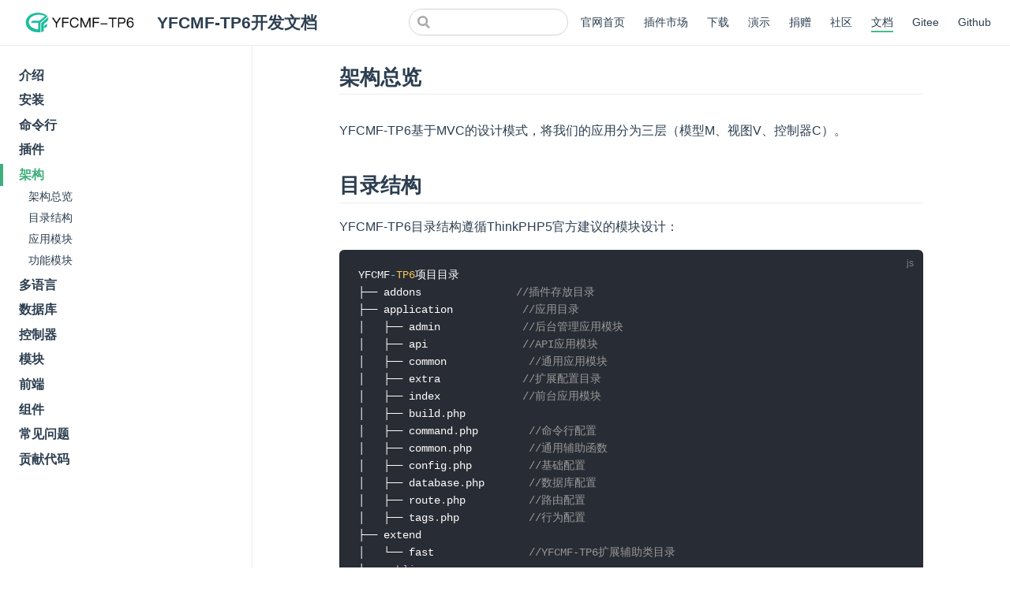

--- FILE ---
content_type: text/html
request_url: https://doc.iuok.cn/docs/construct.html
body_size: 3962
content:
<!DOCTYPE html>
<html lang="en-US">
  <head>
    <meta charset="utf-8">
    <meta name="viewport" content="width=device-width,initial-scale=1">
    <title>架构 | YFCMF-TP6开发文档</title>
    <meta name="description" content="YFCMF-TP6开发文档">
    <link rel="icon" href="https://www.iuok.cn/assets/img/favicon.ico">
    
    <link rel="preload" href="/assets/css/0.styles.d1a166a6.css" as="style"><link rel="preload" href="/assets/js/app.d8bc25ba.js" as="script"><link rel="preload" href="/assets/js/3.3134b3ed.js" as="script"><link rel="preload" href="/assets/js/2.43ffbe4e.js" as="script"><link rel="preload" href="/assets/js/9.742db5ce.js" as="script"><link rel="prefetch" href="/assets/js/10.e14c9c0a.js"><link rel="prefetch" href="/assets/js/11.2e88c421.js"><link rel="prefetch" href="/assets/js/12.35589f7c.js"><link rel="prefetch" href="/assets/js/13.f966120e.js"><link rel="prefetch" href="/assets/js/14.e3588bdb.js"><link rel="prefetch" href="/assets/js/15.c8a43421.js"><link rel="prefetch" href="/assets/js/16.c41d55fe.js"><link rel="prefetch" href="/assets/js/17.96cf397d.js"><link rel="prefetch" href="/assets/js/18.0a4ce2e6.js"><link rel="prefetch" href="/assets/js/19.fc85f6ab.js"><link rel="prefetch" href="/assets/js/4.42704847.js"><link rel="prefetch" href="/assets/js/5.6e27010e.js"><link rel="prefetch" href="/assets/js/6.1483805c.js"><link rel="prefetch" href="/assets/js/7.2ea21c24.js"><link rel="prefetch" href="/assets/js/8.47982e2e.js">
    <link rel="stylesheet" href="/assets/css/0.styles.d1a166a6.css">
  </head>
  <body>
    <div id="app" data-server-rendered="true"><div class="theme-container"><header class="navbar"><div class="sidebar-button"><svg xmlns="http://www.w3.org/2000/svg" aria-hidden="true" role="img" viewBox="0 0 448 512" class="icon"><path fill="currentColor" d="M436 124H12c-6.627 0-12-5.373-12-12V80c0-6.627 5.373-12 12-12h424c6.627 0 12 5.373 12 12v32c0 6.627-5.373 12-12 12zm0 160H12c-6.627 0-12-5.373-12-12v-32c0-6.627 5.373-12 12-12h424c6.627 0 12 5.373 12 12v32c0 6.627-5.373 12-12 12zm0 160H12c-6.627 0-12-5.373-12-12v-32c0-6.627 5.373-12 12-12h424c6.627 0 12 5.373 12 12v32c0 6.627-5.373 12-12 12z"></path></svg></div> <a href="/docs" class="home-link"><img src="https://www.iuok.cn/assets/img/logo_black.png" alt="YFCMF-TP6开发文档" class="logo"> <span class="site-name can-hide">YFCMF-TP6开发文档</span></a> <div class="links"><div class="search-box"><input aria-label="Search" autocomplete="off" spellcheck="false" value=""> <!----></div> <nav class="nav-links can-hide"><div class="nav-item"><a href="https://www.iuok.cn" target="_blank" rel="noopener noreferrer" class="nav-link">
  官网首页
</a></div><div class="nav-item"><a href="https://www.iuok.cn/store.html" target="_blank" rel="noopener noreferrer" class="nav-link">
  插件市场
</a></div><div class="nav-item"><a href="https://www.iuok.cn/download.html" target="_blank" rel="noopener noreferrer" class="nav-link">
  下载
</a></div><div class="nav-item"><a href="https://demo.iuok.cn" target="_blank" rel="noopener noreferrer" class="nav-link">
  演示
</a></div><div class="nav-item"><a href="https://www.iuok.cn/donation.html" target="_blank" rel="noopener noreferrer" class="nav-link">
  捐赠
</a></div><div class="nav-item"><a href="https://bbs.iuok.cn" target="_blank" rel="noopener noreferrer" class="nav-link">
  社区
</a></div><div class="nav-item"><a href="/docs/" class="nav-link router-link-active">文档</a></div><div class="nav-item"><a href="https://gitee.com/nymondo/yfcmf-tp6" target="_blank" rel="noopener noreferrer" class="nav-link">
  Gitee
</a></div><div class="nav-item"><a href="https://github.com/0377/yfcmf-tp6" target="_blank" rel="noopener noreferrer" class="nav-link">
  Github
</a></div> <!----></nav></div></header> <div class="sidebar-mask"></div> <aside class="sidebar"><nav class="nav-links"><div class="nav-item"><a href="https://www.iuok.cn" target="_blank" rel="noopener noreferrer" class="nav-link">
  官网首页
</a></div><div class="nav-item"><a href="https://www.iuok.cn/store.html" target="_blank" rel="noopener noreferrer" class="nav-link">
  插件市场
</a></div><div class="nav-item"><a href="https://www.iuok.cn/download.html" target="_blank" rel="noopener noreferrer" class="nav-link">
  下载
</a></div><div class="nav-item"><a href="https://demo.iuok.cn" target="_blank" rel="noopener noreferrer" class="nav-link">
  演示
</a></div><div class="nav-item"><a href="https://www.iuok.cn/donation.html" target="_blank" rel="noopener noreferrer" class="nav-link">
  捐赠
</a></div><div class="nav-item"><a href="https://bbs.iuok.cn" target="_blank" rel="noopener noreferrer" class="nav-link">
  社区
</a></div><div class="nav-item"><a href="/docs/" class="nav-link router-link-active">文档</a></div><div class="nav-item"><a href="https://gitee.com/nymondo/yfcmf-tp6" target="_blank" rel="noopener noreferrer" class="nav-link">
  Gitee
</a></div><div class="nav-item"><a href="https://github.com/0377/yfcmf-tp6" target="_blank" rel="noopener noreferrer" class="nav-link">
  Github
</a></div> <!----></nav>  <ul class="sidebar-links"><li><a href="/docs/" class="sidebar-link">介绍</a></li><li><a href="/docs/install.html" class="sidebar-link">安装</a></li><li><a href="/docs/command.html" class="sidebar-link">命令行</a></li><li><a href="/docs/addons.html" class="sidebar-link">插件</a></li><li><a href="/docs/construct.html" class="active sidebar-link">架构</a><ul class="sidebar-sub-headers"><li class="sidebar-sub-header"><a href="/docs/construct.html#架构总览" class="sidebar-link">架构总览</a></li><li class="sidebar-sub-header"><a href="/docs/construct.html#目录结构" class="sidebar-link">目录结构</a></li><li class="sidebar-sub-header"><a href="/docs/construct.html#应用模块" class="sidebar-link">应用模块</a></li><li class="sidebar-sub-header"><a href="/docs/construct.html#功能模块" class="sidebar-link">功能模块</a></li></ul></li><li><a href="/docs/language.html" class="sidebar-link">多语言</a></li><li><a href="/docs/database.html" class="sidebar-link">数据库</a></li><li><a href="/docs/controller.html" class="sidebar-link">控制器</a></li><li><a href="/docs/module.html" class="sidebar-link">模块</a></li><li><a href="/docs/frontend.html" class="sidebar-link">前端</a></li><li><a href="/docs/component.html" class="sidebar-link">组件</a></li><li><a href="/docs/faq.html" class="sidebar-link">常见问题</a></li><li><a href="/docs/contributing.html" class="sidebar-link">贡献代码</a></li></ul> </aside> <main class="page"> <div class="theme-default-content content__default"><h2 id="架构总览"><a href="#架构总览" class="header-anchor">#</a> 架构总览</h2> <p>YFCMF-TP6基于MVC的设计模式，将我们的应用分为三层（模型M、视图V、控制器C）。</p> <h2 id="目录结构"><a href="#目录结构" class="header-anchor">#</a> 目录结构</h2> <p>YFCMF-TP6目录结构遵循ThinkPHP5官方建议的模块设计：</p> <div class="language-javascript extra-class"><pre class="language-javascript"><code>YFCMF<span class="token operator">-</span><span class="token constant">TP6</span>项目目录
├── addons 			     <span class="token comment">//插件存放目录</span>
├── application           <span class="token comment">//应用目录</span>
│   ├── admin             <span class="token comment">//后台管理应用模块</span>
│   ├── api               <span class="token comment">//API应用模块</span>
│   ├── common             <span class="token comment">//通用应用模块</span>
│   ├── extra             <span class="token comment">//扩展配置目录</span>
│   ├── index             <span class="token comment">//前台应用模块</span>
│   ├── build<span class="token punctuation">.</span>php
│   ├── command<span class="token punctuation">.</span>php        <span class="token comment">//命令行配置</span>
│   ├── common<span class="token punctuation">.</span>php         <span class="token comment">//通用辅助函数</span>
│   ├── config<span class="token punctuation">.</span>php         <span class="token comment">//基础配置</span>
│   ├── database<span class="token punctuation">.</span>php       <span class="token comment">//数据库配置</span>
│   ├── route<span class="token punctuation">.</span>php          <span class="token comment">//路由配置</span>
│   ├── tags<span class="token punctuation">.</span>php           <span class="token comment">//行为配置</span>
├── extend
│   └── fast               <span class="token comment">//YFCMF-TP6扩展辅助类目录</span>
├── <span class="token keyword">public</span>
│   ├── assets
│   │   ├── build			<span class="token comment">//打包JS、CSS的资源目录</span>
│   │   ├── css				<span class="token comment">//CSS样式目录</span>
│   │   ├── fonts			<span class="token comment">//字体目录</span>
│   │   ├── img
│   │   ├── js
│   │   │   ├── backend
│   │   │   └── frontend     <span class="token comment">//后台功能模块JS文件存放目录</span>
│   │   ├── libs			<span class="token comment">//Bower资源包位置</span>
│   │   └── less			<span class="token comment">//Less资源目录</span>
│   └── uploads				<span class="token comment">//上传文件目录</span>
│   ├── index<span class="token punctuation">.</span>php            <span class="token comment">//应用入口主文件</span>
│   ├── install<span class="token punctuation">.</span>php          <span class="token comment">//YFCMF-TP6安装引导</span>
│   ├── admin<span class="token punctuation">.</span>php            <span class="token comment">//后台入口文件,强烈建议修改</span>
│   ├── robots<span class="token punctuation">.</span>txt
│   └── router<span class="token punctuation">.</span>php
├── runtime				    <span class="token comment">//缓存目录	</span>
├── thinkphp				<span class="token comment">//ThinkPHP5框架核心目录</span>
├── vendor				    <span class="token comment">//Compposer资源包位置</span>
├── <span class="token punctuation">.</span>bowerrc				<span class="token comment">//Bower目录配置文件</span>
├── <span class="token constant">LICENSE</span>
├── <span class="token constant">README</span><span class="token punctuation">.</span>md
├── bower<span class="token punctuation">.</span>json				<span class="token comment">//Bower前端包配置</span>
├── build<span class="token punctuation">.</span>php					
├── composer<span class="token punctuation">.</span>json			<span class="token comment">//Composer包配置</span>
└── think
</code></pre></div><h2 id="应用模块"><a href="#应用模块" class="header-anchor">#</a> 应用模块</h2> <p>在YFCMF-TP6中默认有四个应用模块：<code>admin</code>、<code>api</code>、<code>common</code>、<code>index</code>，你也可以扩展开发自己的应用模块。</p> <p>后台模块(admin)是YFCMF-TP6中的核心模块，后台模块又分为<code>系统配置</code>、<code>附件管理</code>、<code>分类管理</code>、<code>插件管理</code>等多个功能模块，更多的功能模块可以在插件管理中自由的安装和卸载。</p> <p>后台的前端是基于<code>AdminLTE</code>和<code>Bootstrap</code>进行了大量二次开发，采用<code>RequireJS</code>进行JS模块化管理和加载。</p> <p>前台模块(index)的结构和后台功能类似，具体请参考<code>后台模块</code>的章节</p> <p>公共模块(common)是一个特殊的模块，默认是禁止直接访问的，一般用于放置一些公共的类或其它模块的继承基类等。</p> <p>Api模块(api)通常用于对接APP，用于向APP提供接口，目前YFCMF-TP6暂未提供API相关的插件和文档，你可以直接参考ThinkPHP5官方的文档。</p> <h2 id="功能模块"><a href="#功能模块" class="header-anchor">#</a> 功能模块</h2> <p>功能模块指后台管理中的功能模块，比如我们的<code>系统配置</code>、<code>附件管理</code>、<code>分类管理</code>。</p> <p>后台开发的每一个功能模块都是基于<code>MVC</code>的设计模式进行开发 。在YFCMF-TP6中，我们提供了一键生成CRUD的功能，这个一键生成CRUD生成的文件也就是我们标准的MVC文件。</p> <p>以下是一个标准的功能模块所涉及到的文件</p> <div class="language- extra-class"><pre class="language-text"><code>├── application
│   └── admin
│       ├── controller
│       │   └── Test.php	    //控制器类
│       ├── lang
│       │   ├── zh-cn		    
│       │   │   └── test.php    //功能语言包,按需加载
│       │   └── zh-cn.php		//后台语言包,默认加载
│       ├── model
│       │   └── Test.php	    //模型类
│       ├── validate
│       │   └── Test.php	    //验证器类
│       └── view
│           └── test			
│               ├── index.html   //列表视图
│               ├── add.html     //添加视图
│               └── edit.html    //编辑视图
└── public
    └── assets
        └── js
            └── backend
                └── test.js      //功能模块JS文件
</code></pre></div><p>在YFCMF-TP6中每一个功能模块至少对应一个功能模块JS文件，也就是说每一个控制器都对应一个同名的JS文件，其次每一个控制器的方法对应JS文件中同名的方法。</p> <p>具体控制器详细介绍可参考<code>控制器</code>章节，JS的部分可以参考<code>前端</code>章节。</p></div> <footer class="page-edit"><!----> <!----></footer> <div class="page-nav"><p class="inner"><span class="prev">
      ←
      <a href="/docs/addons.html" class="prev">插件</a></span> <span class="next"><a href="/docs/language.html">多语言</a>
      →
    </span></p></div> </main></div><div class="global-ui"></div></div>
    <script src="/assets/js/app.d8bc25ba.js" defer></script><script src="/assets/js/3.3134b3ed.js" defer></script><script src="/assets/js/2.43ffbe4e.js" defer></script><script src="/assets/js/9.742db5ce.js" defer></script>
  </body>
</html>


--- FILE ---
content_type: application/javascript
request_url: https://doc.iuok.cn/assets/js/9.742db5ce.js
body_size: 2606
content:
(window.webpackJsonp=window.webpackJsonp||[]).push([[9],{157:function(t,n,s){"use strict";s.r(n);var a=s(0),e=Object(a.a)({},(function(){var t=this,n=t.$createElement,s=t._self._c||n;return s("ContentSlotsDistributor",{attrs:{"slot-key":t.$parent.slotKey}},[s("h2",{attrs:{id:"架构总览"}},[s("a",{staticClass:"header-anchor",attrs:{href:"#架构总览"}},[t._v("#")]),t._v(" 架构总览")]),t._v(" "),s("p",[t._v("YFCMF-TP6基于MVC的设计模式，将我们的应用分为三层（模型M、视图V、控制器C）。")]),t._v(" "),s("h2",{attrs:{id:"目录结构"}},[s("a",{staticClass:"header-anchor",attrs:{href:"#目录结构"}},[t._v("#")]),t._v(" 目录结构")]),t._v(" "),s("p",[t._v("YFCMF-TP6目录结构遵循ThinkPHP5官方建议的模块设计：")]),t._v(" "),s("div",{staticClass:"language-javascript extra-class"},[s("pre",{pre:!0,attrs:{class:"language-javascript"}},[s("code",[t._v("YFCMF"),s("span",{pre:!0,attrs:{class:"token operator"}},[t._v("-")]),s("span",{pre:!0,attrs:{class:"token constant"}},[t._v("TP6")]),t._v("项目目录\n├── addons \t\t\t     "),s("span",{pre:!0,attrs:{class:"token comment"}},[t._v("//插件存放目录")]),t._v("\n├── application           "),s("span",{pre:!0,attrs:{class:"token comment"}},[t._v("//应用目录")]),t._v("\n│   ├── admin             "),s("span",{pre:!0,attrs:{class:"token comment"}},[t._v("//后台管理应用模块")]),t._v("\n│   ├── api               "),s("span",{pre:!0,attrs:{class:"token comment"}},[t._v("//API应用模块")]),t._v("\n│   ├── common             "),s("span",{pre:!0,attrs:{class:"token comment"}},[t._v("//通用应用模块")]),t._v("\n│   ├── extra             "),s("span",{pre:!0,attrs:{class:"token comment"}},[t._v("//扩展配置目录")]),t._v("\n│   ├── index             "),s("span",{pre:!0,attrs:{class:"token comment"}},[t._v("//前台应用模块")]),t._v("\n│   ├── build"),s("span",{pre:!0,attrs:{class:"token punctuation"}},[t._v(".")]),t._v("php\n│   ├── command"),s("span",{pre:!0,attrs:{class:"token punctuation"}},[t._v(".")]),t._v("php        "),s("span",{pre:!0,attrs:{class:"token comment"}},[t._v("//命令行配置")]),t._v("\n│   ├── common"),s("span",{pre:!0,attrs:{class:"token punctuation"}},[t._v(".")]),t._v("php         "),s("span",{pre:!0,attrs:{class:"token comment"}},[t._v("//通用辅助函数")]),t._v("\n│   ├── config"),s("span",{pre:!0,attrs:{class:"token punctuation"}},[t._v(".")]),t._v("php         "),s("span",{pre:!0,attrs:{class:"token comment"}},[t._v("//基础配置")]),t._v("\n│   ├── database"),s("span",{pre:!0,attrs:{class:"token punctuation"}},[t._v(".")]),t._v("php       "),s("span",{pre:!0,attrs:{class:"token comment"}},[t._v("//数据库配置")]),t._v("\n│   ├── route"),s("span",{pre:!0,attrs:{class:"token punctuation"}},[t._v(".")]),t._v("php          "),s("span",{pre:!0,attrs:{class:"token comment"}},[t._v("//路由配置")]),t._v("\n│   ├── tags"),s("span",{pre:!0,attrs:{class:"token punctuation"}},[t._v(".")]),t._v("php           "),s("span",{pre:!0,attrs:{class:"token comment"}},[t._v("//行为配置")]),t._v("\n├── extend\n│   └── fast               "),s("span",{pre:!0,attrs:{class:"token comment"}},[t._v("//YFCMF-TP6扩展辅助类目录")]),t._v("\n├── "),s("span",{pre:!0,attrs:{class:"token keyword"}},[t._v("public")]),t._v("\n│   ├── assets\n│   │   ├── build\t\t\t"),s("span",{pre:!0,attrs:{class:"token comment"}},[t._v("//打包JS、CSS的资源目录")]),t._v("\n│   │   ├── css\t\t\t\t"),s("span",{pre:!0,attrs:{class:"token comment"}},[t._v("//CSS样式目录")]),t._v("\n│   │   ├── fonts\t\t\t"),s("span",{pre:!0,attrs:{class:"token comment"}},[t._v("//字体目录")]),t._v("\n│   │   ├── img\n│   │   ├── js\n│   │   │   ├── backend\n│   │   │   └── frontend     "),s("span",{pre:!0,attrs:{class:"token comment"}},[t._v("//后台功能模块JS文件存放目录")]),t._v("\n│   │   ├── libs\t\t\t"),s("span",{pre:!0,attrs:{class:"token comment"}},[t._v("//Bower资源包位置")]),t._v("\n│   │   └── less\t\t\t"),s("span",{pre:!0,attrs:{class:"token comment"}},[t._v("//Less资源目录")]),t._v("\n│   └── uploads\t\t\t\t"),s("span",{pre:!0,attrs:{class:"token comment"}},[t._v("//上传文件目录")]),t._v("\n│   ├── index"),s("span",{pre:!0,attrs:{class:"token punctuation"}},[t._v(".")]),t._v("php            "),s("span",{pre:!0,attrs:{class:"token comment"}},[t._v("//应用入口主文件")]),t._v("\n│   ├── install"),s("span",{pre:!0,attrs:{class:"token punctuation"}},[t._v(".")]),t._v("php          "),s("span",{pre:!0,attrs:{class:"token comment"}},[t._v("//YFCMF-TP6安装引导")]),t._v("\n│   ├── admin"),s("span",{pre:!0,attrs:{class:"token punctuation"}},[t._v(".")]),t._v("php            "),s("span",{pre:!0,attrs:{class:"token comment"}},[t._v("//后台入口文件,强烈建议修改")]),t._v("\n│   ├── robots"),s("span",{pre:!0,attrs:{class:"token punctuation"}},[t._v(".")]),t._v("txt\n│   └── router"),s("span",{pre:!0,attrs:{class:"token punctuation"}},[t._v(".")]),t._v("php\n├── runtime\t\t\t\t    "),s("span",{pre:!0,attrs:{class:"token comment"}},[t._v("//缓存目录\t")]),t._v("\n├── thinkphp\t\t\t\t"),s("span",{pre:!0,attrs:{class:"token comment"}},[t._v("//ThinkPHP5框架核心目录")]),t._v("\n├── vendor\t\t\t\t    "),s("span",{pre:!0,attrs:{class:"token comment"}},[t._v("//Compposer资源包位置")]),t._v("\n├── "),s("span",{pre:!0,attrs:{class:"token punctuation"}},[t._v(".")]),t._v("bowerrc\t\t\t\t"),s("span",{pre:!0,attrs:{class:"token comment"}},[t._v("//Bower目录配置文件")]),t._v("\n├── "),s("span",{pre:!0,attrs:{class:"token constant"}},[t._v("LICENSE")]),t._v("\n├── "),s("span",{pre:!0,attrs:{class:"token constant"}},[t._v("README")]),s("span",{pre:!0,attrs:{class:"token punctuation"}},[t._v(".")]),t._v("md\n├── bower"),s("span",{pre:!0,attrs:{class:"token punctuation"}},[t._v(".")]),t._v("json\t\t\t\t"),s("span",{pre:!0,attrs:{class:"token comment"}},[t._v("//Bower前端包配置")]),t._v("\n├── build"),s("span",{pre:!0,attrs:{class:"token punctuation"}},[t._v(".")]),t._v("php\t\t\t\t\t\n├── composer"),s("span",{pre:!0,attrs:{class:"token punctuation"}},[t._v(".")]),t._v("json\t\t\t"),s("span",{pre:!0,attrs:{class:"token comment"}},[t._v("//Composer包配置")]),t._v("\n└── think\n")])])]),s("h2",{attrs:{id:"应用模块"}},[s("a",{staticClass:"header-anchor",attrs:{href:"#应用模块"}},[t._v("#")]),t._v(" 应用模块")]),t._v(" "),s("p",[t._v("在YFCMF-TP6中默认有四个应用模块："),s("code",[t._v("admin")]),t._v("、"),s("code",[t._v("api")]),t._v("、"),s("code",[t._v("common")]),t._v("、"),s("code",[t._v("index")]),t._v("，你也可以扩展开发自己的应用模块。")]),t._v(" "),s("p",[t._v("后台模块(admin)是YFCMF-TP6中的核心模块，后台模块又分为"),s("code",[t._v("系统配置")]),t._v("、"),s("code",[t._v("附件管理")]),t._v("、"),s("code",[t._v("分类管理")]),t._v("、"),s("code",[t._v("插件管理")]),t._v("等多个功能模块，更多的功能模块可以在插件管理中自由的安装和卸载。")]),t._v(" "),s("p",[t._v("后台的前端是基于"),s("code",[t._v("AdminLTE")]),t._v("和"),s("code",[t._v("Bootstrap")]),t._v("进行了大量二次开发，采用"),s("code",[t._v("RequireJS")]),t._v("进行JS模块化管理和加载。")]),t._v(" "),s("p",[t._v("前台模块(index)的结构和后台功能类似，具体请参考"),s("code",[t._v("后台模块")]),t._v("的章节")]),t._v(" "),s("p",[t._v("公共模块(common)是一个特殊的模块，默认是禁止直接访问的，一般用于放置一些公共的类或其它模块的继承基类等。")]),t._v(" "),s("p",[t._v("Api模块(api)通常用于对接APP，用于向APP提供接口，目前YFCMF-TP6暂未提供API相关的插件和文档，你可以直接参考ThinkPHP5官方的文档。")]),t._v(" "),s("h2",{attrs:{id:"功能模块"}},[s("a",{staticClass:"header-anchor",attrs:{href:"#功能模块"}},[t._v("#")]),t._v(" 功能模块")]),t._v(" "),s("p",[t._v("功能模块指后台管理中的功能模块，比如我们的"),s("code",[t._v("系统配置")]),t._v("、"),s("code",[t._v("附件管理")]),t._v("、"),s("code",[t._v("分类管理")]),t._v("。")]),t._v(" "),s("p",[t._v("后台开发的每一个功能模块都是基于"),s("code",[t._v("MVC")]),t._v("的设计模式进行开发 。在YFCMF-TP6中，我们提供了一键生成CRUD的功能，这个一键生成CRUD生成的文件也就是我们标准的MVC文件。")]),t._v(" "),s("p",[t._v("以下是一个标准的功能模块所涉及到的文件")]),t._v(" "),s("div",{staticClass:"language- extra-class"},[s("pre",{pre:!0,attrs:{class:"language-text"}},[s("code",[t._v("├── application\n│   └── admin\n│       ├── controller\n│       │   └── Test.php\t    //控制器类\n│       ├── lang\n│       │   ├── zh-cn\t\t    \n│       │   │   └── test.php    //功能语言包,按需加载\n│       │   └── zh-cn.php\t\t//后台语言包,默认加载\n│       ├── model\n│       │   └── Test.php\t    //模型类\n│       ├── validate\n│       │   └── Test.php\t    //验证器类\n│       └── view\n│           └── test\t\t\t\n│               ├── index.html   //列表视图\n│               ├── add.html     //添加视图\n│               └── edit.html    //编辑视图\n└── public\n    └── assets\n        └── js\n            └── backend\n                └── test.js      //功能模块JS文件\n")])])]),s("p",[t._v("在YFCMF-TP6中每一个功能模块至少对应一个功能模块JS文件，也就是说每一个控制器都对应一个同名的JS文件，其次每一个控制器的方法对应JS文件中同名的方法。")]),t._v(" "),s("p",[t._v("具体控制器详细介绍可参考"),s("code",[t._v("控制器")]),t._v("章节，JS的部分可以参考"),s("code",[t._v("前端")]),t._v("章节。")])])}),[],!1,null,null,null);n.default=e.exports}}]);

--- FILE ---
content_type: application/javascript
request_url: https://doc.iuok.cn/assets/js/3.3134b3ed.js
body_size: 7317
content:
(window.webpackJsonp=window.webpackJsonp||[]).push([[3],{104:function(t,e,n){"use strict";var i=n(51);n.n(i).a},113:function(t,e,n){"use strict";var i=n(53);n.n(i).a},121:function(t,e,n){"use strict";var i=n(54);n.n(i).a},123:function(t,e,n){"use strict";var i=n(55);n.n(i).a},124:function(t,e,n){"use strict";var i=n(56);n.n(i).a},125:function(t,e,n){"use strict";var i=n(57);n.n(i).a},126:function(t,e,n){"use strict";var i=n(58);n.n(i).a},135:function(t,e,n){"use strict";var i=n(59);n.n(i).a},136:function(t,e,n){"use strict";var i=n(60);n.n(i).a},137:function(t,e,n){"use strict";var i=n(61);n.n(i).a},139:function(t,e,n){"use strict";var i=n(62);n.n(i).a},140:function(t,e,n){"use strict";var i=n(63);n.n(i).a},144:function(t,e,n){"use strict";n.r(e);n(32),n(73),n(31),n(96);var i=n(15),a={props:{item:{required:!0}},computed:{link:function(){return Object(i.b)(this.item.link)},exact:function(){var t=this;return this.$site.locales?Object.keys(this.$site.locales).some((function(e){return e===t.link})):"/"===this.link}},methods:{isExternal:i.f,isMailto:i.g,isTel:i.h,focusoutAction:function(){this.$emit("focusout")}}},r=n(0),s=Object(r.a)(a,(function(){var t=this,e=t.$createElement,n=t._self._c||e;return t.isExternal(t.link)?n("a",{staticClass:"nav-link",attrs:{href:t.link,target:t.isMailto(t.link)||t.isTel(t.link)?null:"_blank",rel:t.isMailto(t.link)||t.isTel(t.link)?null:"noopener noreferrer"},on:{focusout:t.focusoutAction}},[t._v("\n  "+t._s(t.item.text)+"\n")]):n("router-link",{staticClass:"nav-link",attrs:{to:t.link,exact:t.exact},nativeOn:{focusout:function(e){return t.focusoutAction(e)}}},[t._v(t._s(t.item.text))])}),[],!1,null,null,null).exports,o={components:{NavLink:s},computed:{data:function(){return this.$page.frontmatter},actionLink:function(){return{link:this.data.actionLink,text:this.data.actionText}}}},l=(n(104),Object(r.a)(o,(function(){var t=this,e=t.$createElement,n=t._self._c||e;return n("main",{staticClass:"home",attrs:{"aria-labelledby":"main-title"}},[n("header",{staticClass:"hero"},[t.data.heroImage?n("img",{attrs:{src:t.$withBase(t.data.heroImage),alt:t.data.heroAlt||"hero"}}):t._e(),t._v(" "),null!==t.data.heroText?n("h1",{attrs:{id:"main-title"}},[t._v(t._s(t.data.heroText||t.$title||"Hello"))]):t._e(),t._v(" "),n("p",{staticClass:"description"},[t._v("\n      "+t._s(t.data.tagline||t.$description||"Welcome to your VuePress site")+"\n    ")]),t._v(" "),t.data.actionText&&t.data.actionLink?n("p",{staticClass:"action"},[n("NavLink",{staticClass:"action-button",attrs:{item:t.actionLink}})],1):t._e()]),t._v(" "),t.data.features&&t.data.features.length?n("div",{staticClass:"features"},t._l(t.data.features,(function(e,i){return n("div",{key:i,staticClass:"feature"},[n("h2",[t._v(t._s(e.title))]),t._v(" "),n("p",[t._v(t._s(e.details))])])})),0):t._e(),t._v(" "),n("Content",{staticClass:"theme-default-content custom"}),t._v(" "),t.data.footer?n("div",{staticClass:"footer"},[t._v("\n    "+t._s(t.data.footer)+"\n  ")]):t._e()],1)}),[],!1,null,null,null).exports),c=n(142),u=(n(113),Object(r.a)({},(function(){var t=this,e=t.$createElement,n=t._self._c||e;return n("div",{staticClass:"sidebar-button",on:{click:function(e){return t.$emit("toggle-sidebar")}}},[n("svg",{staticClass:"icon",attrs:{xmlns:"http://www.w3.org/2000/svg","aria-hidden":"true",role:"img",viewBox:"0 0 448 512"}},[n("path",{attrs:{fill:"currentColor",d:"M436 124H12c-6.627 0-12-5.373-12-12V80c0-6.627 5.373-12 12-12h424c6.627 0 12 5.373 12 12v32c0 6.627-5.373 12-12 12zm0 160H12c-6.627 0-12-5.373-12-12v-32c0-6.627 5.373-12 12-12h424c6.627 0 12 5.373 12 12v32c0 6.627-5.373 12-12 12zm0 160H12c-6.627 0-12-5.373-12-12v-32c0-6.627 5.373-12 12-12h424c6.627 0 12 5.373 12 12v32c0 6.627-5.373 12-12 12z"}})])])}),[],!1,null,null,null).exports),h=(n(114),n(49),n(143)),p=(n(50),n(43),n(82)),d=n(122),f=n.n(d),v={components:{NavLink:s,DropdownTransition:p.a},data:function(){return{open:!1}},props:{item:{required:!0}},computed:{dropdownAriaLabel:function(){return this.item.ariaLabel||this.item.text}},methods:{toggle:function(){this.open=!this.open},isLastItemOfArray:function(t,e){return f()(e)===t}},watch:{$route:function(){this.open=!1}}},g=(n(123),{components:{NavLink:s,DropdownLink:Object(r.a)(v,(function(){var t=this,e=t.$createElement,n=t._self._c||e;return n("div",{staticClass:"dropdown-wrapper",class:{open:t.open}},[n("button",{staticClass:"dropdown-title",attrs:{type:"button","aria-label":t.dropdownAriaLabel},on:{click:t.toggle}},[n("span",{staticClass:"title"},[t._v(t._s(t.item.text))]),t._v(" "),n("span",{staticClass:"arrow",class:t.open?"down":"right"})]),t._v(" "),n("DropdownTransition",[n("ul",{directives:[{name:"show",rawName:"v-show",value:t.open,expression:"open"}],staticClass:"nav-dropdown"},t._l(t.item.items,(function(e,i){return n("li",{key:e.link||i,staticClass:"dropdown-item"},["links"===e.type?n("h4",[t._v(t._s(e.text))]):t._e(),t._v(" "),"links"===e.type?n("ul",{staticClass:"dropdown-subitem-wrapper"},t._l(e.items,(function(i){return n("li",{key:i.link,staticClass:"dropdown-subitem"},[n("NavLink",{attrs:{item:i},on:{focusout:function(n){t.isLastItemOfArray(i,e.items)&&t.isLastItemOfArray(e,t.item.items)&&t.toggle()}}})],1)})),0):n("NavLink",{attrs:{item:e},on:{focusout:function(n){t.isLastItemOfArray(e,t.item.items)&&t.toggle()}}})],1)})),0)])],1)}),[],!1,null,null,null).exports},computed:{userNav:function(){return this.$themeLocaleConfig.nav||this.$site.themeConfig.nav||[]},nav:function(){var t=this,e=this.$site.locales;if(e&&Object.keys(e).length>1){var n=this.$page.path,i=this.$router.options.routes,a=this.$site.themeConfig.locales||{},r={text:this.$themeLocaleConfig.selectText||"Languages",ariaLabel:this.$themeLocaleConfig.ariaLabel||"Select language",items:Object.keys(e).map((function(r){var s,o=e[r],l=a[r]&&a[r].label||o.lang;return o.lang===t.$lang?s=n:(s=n.replace(t.$localeConfig.path,r),i.some((function(t){return t.path===s}))||(s=r)),{text:l,link:s}}))};return[].concat(Object(h.a)(this.userNav),[r])}return this.userNav},userLinks:function(){return(this.nav||[]).map((function(t){return Object.assign(Object(i.j)(t),{items:(t.items||[]).map(i.j)})}))},repoLink:function(){var t=this.$site.themeConfig.repo;return t?/^https?:/.test(t)?t:"https://github.com/".concat(t):null},repoLabel:function(){if(this.repoLink){if(this.$site.themeConfig.repoLabel)return this.$site.themeConfig.repoLabel;for(var t=this.repoLink.match(/^https?:\/\/[^/]+/)[0],e=["GitHub","GitLab","Bitbucket"],n=0;n<e.length;n++){var i=e[n];if(new RegExp(i,"i").test(t))return i}return"Source"}}}}),m=(n(124),Object(r.a)(g,(function(){var t=this,e=t.$createElement,n=t._self._c||e;return t.userLinks.length||t.repoLink?n("nav",{staticClass:"nav-links"},[t._l(t.userLinks,(function(t){return n("div",{key:t.link,staticClass:"nav-item"},["links"===t.type?n("DropdownLink",{attrs:{item:t}}):n("NavLink",{attrs:{item:t}})],1)})),t._v(" "),t.repoLink?n("a",{staticClass:"repo-link",attrs:{href:t.repoLink,target:"_blank",rel:"noopener noreferrer"}},[t._v("\n    "+t._s(t.repoLabel)+"\n    "),n("OutboundLink")],1):t._e()],2):t._e()}),[],!1,null,null,null).exports);function b(t,e){return t.ownerDocument.defaultView.getComputedStyle(t,null)[e]}var _={components:{SidebarButton:u,NavLinks:m,SearchBox:c.a,AlgoliaSearchBox:{}},data:function(){return{linksWrapMaxWidth:null}},mounted:function(){var t=this,e=parseInt(b(this.$el,"paddingLeft"))+parseInt(b(this.$el,"paddingRight")),n=function(){document.documentElement.clientWidth<719?t.linksWrapMaxWidth=null:t.linksWrapMaxWidth=t.$el.offsetWidth-e-(t.$refs.siteName&&t.$refs.siteName.offsetWidth||0)};n(),window.addEventListener("resize",n,!1)},computed:{algolia:function(){return this.$themeLocaleConfig.algolia||this.$site.themeConfig.algolia||{}},isAlgoliaSearch:function(){return this.algolia&&this.algolia.apiKey&&this.algolia.indexName}}},k=(n(125),Object(r.a)(_,(function(){var t=this,e=t.$createElement,n=t._self._c||e;return n("header",{staticClass:"navbar"},[n("SidebarButton",{on:{"toggle-sidebar":function(e){return t.$emit("toggle-sidebar")}}}),t._v(" "),n("a",{staticClass:"home-link",attrs:{href:"/docs"}},[t.$site.themeConfig.logo?n("img",{staticClass:"logo",attrs:{src:t.$withBase(t.$site.themeConfig.logo),alt:t.$siteTitle}}):t._e(),t._v(" "),t.$siteTitle?n("span",{ref:"siteName",staticClass:"site-name",class:{"can-hide":t.$site.themeConfig.logo}},[t._v(t._s(t.$siteTitle))]):t._e()]),t._v(" "),n("div",{staticClass:"links",style:t.linksWrapMaxWidth?{"max-width":t.linksWrapMaxWidth+"px"}:{}},[t.isAlgoliaSearch?n("AlgoliaSearchBox",{attrs:{options:t.algolia}}):!1!==t.$site.themeConfig.search&&!1!==t.$page.frontmatter.search?n("SearchBox"):t._e(),t._v(" "),n("NavLinks",{staticClass:"can-hide"})],1)],1)}),[],!1,null,null,null).exports),$=n(79),C=n.n($),L={name:"PageEdit",computed:{lastUpdated:function(){return this.$page.lastUpdated},lastUpdatedText:function(){return"string"==typeof this.$themeLocaleConfig.lastUpdated?this.$themeLocaleConfig.lastUpdated:"string"==typeof this.$site.themeConfig.lastUpdated?this.$site.themeConfig.lastUpdated:"Last Updated"},editLink:function(){var t=C()(this.$page.frontmatter.editLink)?this.$site.themeConfig.editLinks:this.$page.frontmatter.editLink,e=this.$site.themeConfig,n=e.repo,i=e.docsDir,a=void 0===i?"":i,r=e.docsBranch,s=void 0===r?"master":r,o=e.docsRepo,l=void 0===o?n:o;return t&&l&&this.$page.relativePath?this.createEditLink(n,l,a,s,this.$page.relativePath):null},editLinkText:function(){return this.$themeLocaleConfig.editLinkText||this.$site.themeConfig.editLinkText||"Edit this page"}},methods:{createEditLink:function(t,e,n,a,r){return/bitbucket.org/.test(t)?(i.i.test(e)?e:t).replace(i.a,"")+"/src"+"/".concat(a,"/")+(n?n.replace(i.a,"")+"/":"")+r+"?mode=edit&spa=0&at=".concat(a,"&fileviewer=file-view-default"):(i.i.test(e)?e:"https://github.com/".concat(e)).replace(i.a,"")+"/edit"+"/".concat(a,"/")+(n?n.replace(i.a,"")+"/":"")+r}}},x=(n(126),Object(r.a)(L,(function(){var t=this,e=t.$createElement,n=t._self._c||e;return n("footer",{staticClass:"page-edit"},[t.editLink?n("div",{staticClass:"edit-link"},[n("a",{attrs:{href:t.editLink,target:"_blank",rel:"noopener noreferrer"}},[t._v(t._s(t.editLinkText))]),t._v(" "),n("OutboundLink")],1):t._e(),t._v(" "),t.lastUpdated?n("div",{staticClass:"last-updated"},[n("span",{staticClass:"prefix"},[t._v(t._s(t.lastUpdatedText)+":")]),t._v(" "),n("span",{staticClass:"time"},[t._v(t._s(t.lastUpdated))])]):t._e()])}),[],!1,null,null,null).exports),w=n(127),O=n.n(w),y={name:"PageNav",props:["sidebarItems"],computed:{prev:function(){return j(S.PREV,this)},next:function(){return j(S.NEXT,this)}}};var S={NEXT:{resolveLink:function(t,e){return T(t,e,1)},getThemeLinkConfig:function(t){return t.nextLinks},getPageLinkConfig:function(t){return t.frontmatter.next}},PREV:{resolveLink:function(t,e){return T(t,e,-1)},getThemeLinkConfig:function(t){return t.prevLinks},getPageLinkConfig:function(t){return t.frontmatter.prev}}};function j(t,e){var n=e.$themeConfig,a=e.$page,r=e.$route,s=e.$site,o=e.sidebarItems,l=t.resolveLink,c=t.getThemeLinkConfig,u=t.getPageLinkConfig,h=c(n),p=u(a),d=C()(p)?h:p;return!1===d?void 0:O()(d)?Object(i.k)(s.pages,d,r.path):l(a,o)}function T(t,e,n){var i=[];!function t(e,n){for(var i=0,a=e.length;i<a;i++)"group"===e[i].type?t(e[i].children||[],n):n.push(e[i])}(e,i);for(var a=0;a<i.length;a++){var r=i[a];if("page"===r.type&&r.path===decodeURIComponent(t.path))return i[a+n]}}var E=y,N=(n(135),{components:{PageEdit:x,PageNav:Object(r.a)(E,(function(){var t=this,e=t.$createElement,n=t._self._c||e;return t.prev||t.next?n("div",{staticClass:"page-nav"},[n("p",{staticClass:"inner"},[t.prev?n("span",{staticClass:"prev"},[t._v("\n      ←\n      "),t.prev?n("router-link",{staticClass:"prev",attrs:{to:t.prev.path}},[t._v(t._s(t.prev.title||t.prev.path))]):t._e()],1):t._e(),t._v(" "),t.next?n("span",{staticClass:"next"},[t.next?n("router-link",{attrs:{to:t.next.path}},[t._v(t._s(t.next.title||t.next.path))]):t._e(),t._v("\n      →\n    ")],1):t._e()])]):t._e()}),[],!1,null,null,null).exports},props:["sidebarItems"]}),I=(n(136),Object(r.a)(N,(function(){var t=this,e=t.$createElement,n=t._self._c||e;return n("main",{staticClass:"page"},[t._t("top"),t._v(" "),n("Content",{staticClass:"theme-default-content"}),t._v(" "),n("PageEdit"),t._v(" "),n("PageNav",t._b({},"PageNav",{sidebarItems:t.sidebarItems},!1)),t._v(" "),t._t("bottom")],2)}),[],!1,null,null,null).exports),A={name:"Sidebar",components:{SidebarLinks:n(81).default,NavLinks:m},props:["items"]},P=(n(140),{components:{Home:l,Page:I,Sidebar:Object(r.a)(A,(function(){var t=this.$createElement,e=this._self._c||t;return e("aside",{staticClass:"sidebar"},[e("NavLinks"),this._v(" "),this._t("top"),this._v(" "),e("SidebarLinks",{attrs:{depth:0,items:this.items}}),this._v(" "),this._t("bottom")],2)}),[],!1,null,null,null).exports,Navbar:k},data:function(){return{isSidebarOpen:!1}},computed:{shouldShowNavbar:function(){var t=this.$site.themeConfig;return!1!==this.$page.frontmatter.navbar&&!1!==t.navbar&&(this.$title||t.logo||t.repo||t.nav||this.$themeLocaleConfig.nav)},shouldShowSidebar:function(){var t=this.$page.frontmatter;return!t.home&&!1!==t.sidebar&&this.sidebarItems.length},sidebarItems:function(){return Object(i.l)(this.$page,this.$page.regularPath,this.$site,this.$localePath)},pageClasses:function(){var t=this.$page.frontmatter.pageClass;return[{"no-navbar":!this.shouldShowNavbar,"sidebar-open":this.isSidebarOpen,"no-sidebar":!this.shouldShowSidebar},t]}},mounted:function(){var t=this;this.$router.afterEach((function(){t.isSidebarOpen=!1}))},methods:{toggleSidebar:function(t){this.isSidebarOpen="boolean"==typeof t?t:!this.isSidebarOpen,this.$emit("toggle-sidebar",this.isSidebarOpen)},onTouchStart:function(t){this.touchStart={x:t.changedTouches[0].clientX,y:t.changedTouches[0].clientY}},onTouchEnd:function(t){var e=t.changedTouches[0].clientX-this.touchStart.x,n=t.changedTouches[0].clientY-this.touchStart.y;Math.abs(e)>Math.abs(n)&&Math.abs(e)>40&&(e>0&&this.touchStart.x<=80?this.toggleSidebar(!0):this.toggleSidebar(!1))}}}),D=Object(r.a)(P,(function(){var t=this,e=t.$createElement,n=t._self._c||e;return n("div",{staticClass:"theme-container",class:t.pageClasses,on:{touchstart:t.onTouchStart,touchend:t.onTouchEnd}},[t.shouldShowNavbar?n("Navbar",{on:{"toggle-sidebar":t.toggleSidebar}}):t._e(),t._v(" "),n("div",{staticClass:"sidebar-mask",on:{click:function(e){return t.toggleSidebar(!1)}}}),t._v(" "),n("Sidebar",{attrs:{items:t.sidebarItems},on:{"toggle-sidebar":t.toggleSidebar}},[t._t("sidebar-top"),t._v(" "),t._t("sidebar-bottom")],2),t._v(" "),t.$page.frontmatter.home?n("Home"):n("Page",{attrs:{"sidebar-items":t.sidebarItems}},[t._t("page-top"),t._v(" "),t._t("page-bottom")],2)],1)}),[],!1,null,null,null);e.default=D.exports},15:function(t,e,n){"use strict";n.d(e,"d",(function(){return i})),n.d(e,"a",(function(){return r})),n.d(e,"i",(function(){return s})),n.d(e,"f",(function(){return l})),n.d(e,"g",(function(){return c})),n.d(e,"h",(function(){return u})),n.d(e,"b",(function(){return h})),n.d(e,"e",(function(){return p})),n.d(e,"k",(function(){return d})),n.d(e,"l",(function(){return f})),n.d(e,"c",(function(){return v})),n.d(e,"j",(function(){return g}));n(75),n(76),n(77),n(32),n(98),n(43),n(99),n(49),n(50);var i=/#.*$/,a=/\.(md|html)$/,r=/\/$/,s=/^[a-z]+:/i;function o(t){return decodeURI(t).replace(i,"").replace(a,"")}function l(t){return s.test(t)}function c(t){return/^mailto:/.test(t)}function u(t){return/^tel:/.test(t)}function h(t){if(l(t))return t;var e=t.match(i),n=e?e[0]:"",a=o(t);return r.test(a)?t:a+".html"+n}function p(t,e){var n=t.hash,a=function(t){var e=t.match(i);if(e)return e[0]}(e);return(!a||n===a)&&o(t.path)===o(e)}function d(t,e,n){if(l(e))return{type:"external",path:e};n&&(e=function(t,e,n){var i=t.charAt(0);if("/"===i)return t;if("?"===i||"#"===i)return e+t;var a=e.split("/");n&&a[a.length-1]||a.pop();for(var r=t.replace(/^\//,"").split("/"),s=0;s<r.length;s++){var o=r[s];".."===o?a.pop():"."!==o&&a.push(o)}""!==a[0]&&a.unshift("");return a.join("/")}(e,n));for(var i=o(e),a=0;a<t.length;a++)if(o(t[a].regularPath)===i)return Object.assign({},t[a],{type:"page",path:h(t[a].path)});return console.error('[vuepress] No matching page found for sidebar item "'.concat(e,'"')),{}}function f(t,e,n,i){var a=n.pages,r=n.themeConfig,s=i&&r.locales&&r.locales[i]||r;if("auto"===(t.frontmatter.sidebar||s.sidebar||r.sidebar))return function(t){var e=v(t.headers||[]);return[{type:"group",collapsable:!1,title:t.title,path:null,children:e.map((function(e){return{type:"auto",title:e.title,basePath:t.path,path:t.path+"#"+e.slug,children:e.children||[]}}))}]}(t);var o=s.sidebar||r.sidebar;if(o){var l=function(t,e){if(Array.isArray(e))return{base:"/",config:e};for(var n in e)if(0===(i=t,/(\.html|\/)$/.test(i)?i:i+"/").indexOf(encodeURI(n)))return{base:n,config:e[n]};var i;return{}}(e,o),c=l.base,u=l.config;return u?u.map((function(t){return function t(e,n,i){var a=arguments.length>3&&void 0!==arguments[3]?arguments[3]:1;if("string"==typeof e)return d(n,e,i);if(Array.isArray(e))return Object.assign(d(n,e[0],i),{title:e[1]});a>3&&console.error("[vuepress] detected a too deep nested sidebar group.");var r=e.children||[];return 0===r.length&&e.path?Object.assign(d(n,e.path,i),{title:e.title}):{type:"group",path:e.path,title:e.title,sidebarDepth:e.sidebarDepth,children:r.map((function(e){return t(e,n,i,a+1)})),collapsable:!1!==e.collapsable}}(t,a,c)})):[]}return[]}function v(t){var e;return(t=t.map((function(t){return Object.assign({},t)}))).forEach((function(t){2===t.level?e=t:e&&(e.children||(e.children=[])).push(t)})),t.filter((function(t){return 2===t.level}))}function g(t){return Object.assign(t,{type:t.items&&t.items.length?"links":"link"})}},51:function(t,e,n){},53:function(t,e,n){},54:function(t,e,n){},55:function(t,e,n){},56:function(t,e,n){},57:function(t,e,n){},58:function(t,e,n){},59:function(t,e,n){},60:function(t,e,n){},61:function(t,e,n){},62:function(t,e,n){},63:function(t,e,n){},81:function(t,e,n){"use strict";n.r(e);n(31);var i=n(15),a={name:"SidebarGroup",props:["item","open","collapsable","depth"],components:{DropdownTransition:n(82).a},beforeCreate:function(){this.$options.components.SidebarLinks=n(81).default},methods:{isActive:i.e}},r=(n(137),n(0)),s=Object(r.a)(a,(function(){var t=this,e=t.$createElement,n=t._self._c||e;return n("section",{staticClass:"sidebar-group",class:[{collapsable:t.collapsable,"is-sub-group":0!==t.depth},"depth-"+t.depth]},[t.item.path?n("router-link",{staticClass:"sidebar-heading clickable",class:{open:t.open,active:t.isActive(t.$route,t.item.path)},attrs:{to:t.item.path},nativeOn:{click:function(e){return t.$emit("toggle")}}},[n("span",[t._v(t._s(t.item.title))]),t._v(" "),t.collapsable?n("span",{staticClass:"arrow",class:t.open?"down":"right"}):t._e()]):n("p",{staticClass:"sidebar-heading",class:{open:t.open},on:{click:function(e){return t.$emit("toggle")}}},[n("span",[t._v(t._s(t.item.title))]),t._v(" "),t.collapsable?n("span",{staticClass:"arrow",class:t.open?"down":"right"}):t._e()]),t._v(" "),n("DropdownTransition",[t.open||!t.collapsable?n("SidebarLinks",{staticClass:"sidebar-group-items",attrs:{items:t.item.children,sidebarDepth:t.item.sidebarDepth,depth:t.depth+1}}):t._e()],1)],1)}),[],!1,null,null,null).exports;n(43),n(138);function o(t,e,n,i){return t("router-link",{props:{to:e,activeClass:"",exactActiveClass:""},class:{active:i,"sidebar-link":!0}},n)}function l(t,e,n,a,r){var s=arguments.length>5&&void 0!==arguments[5]?arguments[5]:1;return!e||s>r?null:t("ul",{class:"sidebar-sub-headers"},e.map((function(e){var c=Object(i.e)(a,n+"#"+e.slug);return t("li",{class:"sidebar-sub-header"},[o(t,n+"#"+e.slug,e.title,c),l(t,e.children,n,a,r,s+1)])})))}var c={functional:!0,props:["item","sidebarDepth"],render:function(t,e){var n=e.parent,a=n.$page,r=(n.$site,n.$route),s=n.$themeConfig,c=n.$themeLocaleConfig,u=e.props,h=u.item,p=u.sidebarDepth,d=Object(i.e)(r,h.path),f="auto"===h.type?d||h.children.some((function(t){return Object(i.e)(r,h.basePath+"#"+t.slug)})):d,v="external"===h.type?function(t,e,n){return t("a",{attrs:{href:e,target:"_blank",rel:"noopener noreferrer"},class:{"sidebar-link":!0}},[n,t("OutboundLink")])}(t,h.path,h.title||h.path):o(t,h.path,h.title||h.path,f),g=[a.frontmatter.sidebarDepth,p,c.sidebarDepth,s.sidebarDepth,1].find((function(t){return void 0!==t})),m=c.displayAllHeaders||s.displayAllHeaders;return"auto"===h.type?[v,l(t,h.children,h.basePath,r,g)]:(f||m)&&h.headers&&!i.d.test(h.path)?[v,l(t,Object(i.c)(h.headers),h.path,r,g)]:v}};n(139);function u(t,e){return"group"===e.type&&e.children.some((function(e){return"group"===e.type?u(t,e):"page"===e.type&&Object(i.e)(t,e.path)}))}var h={name:"SidebarLinks",components:{SidebarGroup:s,SidebarLink:Object(r.a)(c,void 0,void 0,!1,null,null,null).exports},props:["items","depth","sidebarDepth"],data:function(){return{openGroupIndex:0}},created:function(){this.refreshIndex()},watch:{$route:function(){this.refreshIndex()}},methods:{refreshIndex:function(){var t=function(t,e){for(var n=0;n<e.length;n++){var i=e[n];if(u(t,i))return n}return-1}(this.$route,this.items);t>-1&&(this.openGroupIndex=t)},toggleGroup:function(t){this.openGroupIndex=t===this.openGroupIndex?-1:t},isActive:function(t){return Object(i.e)(this.$route,t.regularPath)}}},p=Object(r.a)(h,(function(){var t=this,e=t.$createElement,n=t._self._c||e;return t.items.length?n("ul",{staticClass:"sidebar-links"},t._l(t.items,(function(e,i){return n("li",{key:i},["group"===e.type?n("SidebarGroup",{attrs:{item:e,open:i===t.openGroupIndex,collapsable:e.collapsable||e.collapsible,depth:t.depth},on:{toggle:function(e){return t.toggleGroup(i)}}}):n("SidebarLink",{attrs:{sidebarDepth:t.sidebarDepth,item:e}})],1)})),0):t._e()}),[],!1,null,null,null);e.default=p.exports},82:function(t,e,n){"use strict";var i={name:"DropdownTransition",methods:{setHeight:function(t){t.style.height=t.scrollHeight+"px"},unsetHeight:function(t){t.style.height=""}}},a=(n(121),n(0)),r=Object(a.a)(i,(function(){var t=this.$createElement;return(this._self._c||t)("transition",{attrs:{name:"dropdown"},on:{enter:this.setHeight,"after-enter":this.unsetHeight,"before-leave":this.setHeight}},[this._t("default")],2)}),[],!1,null,null,null);e.a=r.exports}}]);

--- FILE ---
content_type: application/javascript
request_url: https://doc.iuok.cn/assets/js/2.43ffbe4e.js
body_size: 10239
content:
(window.webpackJsonp=window.webpackJsonp||[]).push([[2],[,,,,,,,,,,function(t,n,e){var r=e(12),o=e(26),i=e(16),u=e(21),c=e(38),s=function(t,n,e){var a,f,l,p,h=t&s.F,v=t&s.G,g=t&s.S,d=t&s.P,y=t&s.B,x=v?r:g?r[n]||(r[n]={}):(r[n]||{}).prototype,b=v?o:o[n]||(o[n]={}),m=b.prototype||(b.prototype={});for(a in v&&(e=n),e)l=((f=!h&&x&&void 0!==x[a])?x:e)[a],p=y&&f?c(l,r):d&&"function"==typeof l?c(Function.call,l):l,x&&u(x,a,l,t&s.U),b[a]!=l&&i(b,a,p),d&&m[a]!=l&&(m[a]=l)};r.core=o,s.F=1,s.G=2,s.S=4,s.P=8,s.B=16,s.W=32,s.U=64,s.R=128,t.exports=s},function(t,n,e){var r=e(34)("wks"),o=e(35),i=e(12).Symbol,u="function"==typeof i;(t.exports=function(t){return r[t]||(r[t]=u&&i[t]||(u?i:o)("Symbol."+t))}).store=r},function(t,n){var e=t.exports="undefined"!=typeof window&&window.Math==Math?window:"undefined"!=typeof self&&self.Math==Math?self:Function("return this")();"number"==typeof __g&&(__g=e)},function(t,n,e){var r=e(17);t.exports=function(t){if(!r(t))throw TypeError(t+" is not an object!");return t}},function(t,n){t.exports=function(t){try{return!!t()}catch(t){return!0}}},,function(t,n,e){var r=e(20),o=e(36);t.exports=e(18)?function(t,n,e){return r.f(t,n,o(1,e))}:function(t,n,e){return t[n]=e,t}},function(t,n){t.exports=function(t){return"object"==typeof t?null!==t:"function"==typeof t}},function(t,n,e){t.exports=!e(14)((function(){return 7!=Object.defineProperty({},"a",{get:function(){return 7}}).a}))},function(t,n){t.exports=function(t){if(null==t)throw TypeError("Can't call method on  "+t);return t}},function(t,n,e){var r=e(13),o=e(66),i=e(68),u=Object.defineProperty;n.f=e(18)?Object.defineProperty:function(t,n,e){if(r(t),n=i(n,!0),r(e),o)try{return u(t,n,e)}catch(t){}if("get"in e||"set"in e)throw TypeError("Accessors not supported!");return"value"in e&&(t[n]=e.value),t}},function(t,n,e){var r=e(12),o=e(16),i=e(22),u=e(35)("src"),c=e(86),s=(""+c).split("toString");e(26).inspectSource=function(t){return c.call(t)},(t.exports=function(t,n,e,c){var a="function"==typeof e;a&&(i(e,"name")||o(e,"name",n)),t[n]!==e&&(a&&(i(e,u)||o(e,u,t[n]?""+t[n]:s.join(String(n)))),t===r?t[n]=e:c?t[n]?t[n]=e:o(t,n,e):(delete t[n],o(t,n,e)))})(Function.prototype,"toString",(function(){return"function"==typeof this&&this[u]||c.call(this)}))},function(t,n){var e={}.hasOwnProperty;t.exports=function(t,n){return e.call(t,n)}},function(t,n,e){var r=e(29),o=Math.min;t.exports=function(t){return t>0?o(r(t),9007199254740991):0}},function(t,n,e){var r=e(38),o=e(69),i=e(30),u=e(23),c=e(94);t.exports=function(t,n){var e=1==t,s=2==t,a=3==t,f=4==t,l=6==t,p=5==t||l,h=n||c;return function(n,c,v){for(var g,d,y=i(n),x=o(y),b=r(c,v,3),m=u(x.length),S=0,w=e?h(n,m):s?h(n,0):void 0;m>S;S++)if((p||S in x)&&(d=b(g=x[S],S,y),t))if(e)w[S]=d;else if(d)switch(t){case 3:return!0;case 5:return g;case 6:return S;case 2:w.push(g)}else if(f)return!1;return l?-1:a||f?f:w}}},function(t,n,e){"use strict";var r=e(14);t.exports=function(t,n){return!!t&&r((function(){n?t.call(null,(function(){}),1):t.call(null)}))}},function(t,n){var e=t.exports={version:"2.6.10"};"number"==typeof __e&&(__e=e)},function(t,n,e){var r=e(69),o=e(19);t.exports=function(t){return r(o(t))}},function(t,n){var e={}.toString;t.exports=function(t){return e.call(t).slice(8,-1)}},function(t,n){var e=Math.ceil,r=Math.floor;t.exports=function(t){return isNaN(t=+t)?0:(t>0?r:e)(t)}},function(t,n,e){var r=e(19);t.exports=function(t){return Object(r(t))}},function(t,n,e){"use strict";var r=e(10),o=e(24)(3);r(r.P+r.F*!e(25)([].some,!0),"Array",{some:function(t){return o(this,t,arguments[1])}})},function(t,n,e){for(var r=e(83),o=e(39),i=e(21),u=e(12),c=e(16),s=e(37),a=e(11),f=a("iterator"),l=a("toStringTag"),p=s.Array,h={CSSRuleList:!0,CSSStyleDeclaration:!1,CSSValueList:!1,ClientRectList:!1,DOMRectList:!1,DOMStringList:!1,DOMTokenList:!0,DataTransferItemList:!1,FileList:!1,HTMLAllCollection:!1,HTMLCollection:!1,HTMLFormElement:!1,HTMLSelectElement:!1,MediaList:!0,MimeTypeArray:!1,NamedNodeMap:!1,NodeList:!0,PaintRequestList:!1,Plugin:!1,PluginArray:!1,SVGLengthList:!1,SVGNumberList:!1,SVGPathSegList:!1,SVGPointList:!1,SVGStringList:!1,SVGTransformList:!1,SourceBufferList:!1,StyleSheetList:!0,TextTrackCueList:!1,TextTrackList:!1,TouchList:!1},v=o(h),g=0;g<v.length;g++){var d,y=v[g],x=h[y],b=u[y],m=b&&b.prototype;if(m&&(m[f]||c(m,f,p),m[l]||c(m,l,y),s[y]=p,x))for(d in r)m[d]||i(m,d,r[d],!0)}},function(t,n,e){var r=e(11)("unscopables"),o=Array.prototype;null==o[r]&&e(16)(o,r,{}),t.exports=function(t){o[r][t]=!0}},function(t,n,e){var r=e(26),o=e(12),i=o["__core-js_shared__"]||(o["__core-js_shared__"]={});(t.exports=function(t,n){return i[t]||(i[t]=void 0!==n?n:{})})("versions",[]).push({version:r.version,mode:e(65)?"pure":"global",copyright:"© 2019 Denis Pushkarev (zloirock.ru)"})},function(t,n){var e=0,r=Math.random();t.exports=function(t){return"Symbol(".concat(void 0===t?"":t,")_",(++e+r).toString(36))}},function(t,n){t.exports=function(t,n){return{enumerable:!(1&t),configurable:!(2&t),writable:!(4&t),value:n}}},function(t,n){t.exports={}},function(t,n,e){var r=e(70);t.exports=function(t,n,e){if(r(t),void 0===n)return t;switch(e){case 1:return function(e){return t.call(n,e)};case 2:return function(e,r){return t.call(n,e,r)};case 3:return function(e,r,o){return t.call(n,e,r,o)}}return function(){return t.apply(n,arguments)}}},function(t,n,e){var r=e(71),o=e(42);t.exports=Object.keys||function(t){return r(t,o)}},function(t,n,e){var r=e(27),o=e(23),i=e(90);t.exports=function(t){return function(n,e,u){var c,s=r(n),a=o(s.length),f=i(u,a);if(t&&e!=e){for(;a>f;)if((c=s[f++])!=c)return!0}else for(;a>f;f++)if((t||f in s)&&s[f]===e)return t||f||0;return!t&&-1}}},function(t,n,e){var r=e(34)("keys"),o=e(35);t.exports=function(t){return r[t]||(r[t]=o(t))}},function(t,n){t.exports="constructor,hasOwnProperty,isPrototypeOf,propertyIsEnumerable,toLocaleString,toString,valueOf".split(",")},function(t,n,e){"use strict";var r=e(10),o=e(24)(1);r(r.P+r.F*!e(25)([].map,!0),"Array",{map:function(t){return o(this,t,arguments[1])}})},function(t,n,e){var r=e(17),o=e(28),i=e(11)("match");t.exports=function(t){var n;return r(t)&&(void 0!==(n=t[i])?!!n:"RegExp"==o(t))}},function(t,n,e){"use strict";var r=e(101)(!0);t.exports=function(t,n,e){return n+(e?r(t,n).length:1)}},function(t,n,e){"use strict";var r=e(102),o=RegExp.prototype.exec;t.exports=function(t,n){var e=t.exec;if("function"==typeof e){var i=e.call(t,n);if("object"!=typeof i)throw new TypeError("RegExp exec method returned something other than an Object or null");return i}if("RegExp"!==r(t))throw new TypeError("RegExp#exec called on incompatible receiver");return o.call(t,n)}},function(t,n,e){"use strict";var r,o,i=e(78),u=RegExp.prototype.exec,c=String.prototype.replace,s=u,a=(r=/a/,o=/b*/g,u.call(r,"a"),u.call(o,"a"),0!==r.lastIndex||0!==o.lastIndex),f=void 0!==/()??/.exec("")[1];(a||f)&&(s=function(t){var n,e,r,o,s=this;return f&&(e=new RegExp("^"+s.source+"$(?!\\s)",i.call(s))),a&&(n=s.lastIndex),r=u.call(s,t),a&&r&&(s.lastIndex=s.global?r.index+r[0].length:n),f&&r&&r.length>1&&c.call(r[0],e,(function(){for(o=1;o<arguments.length-2;o++)void 0===arguments[o]&&(r[o]=void 0)})),r}),t.exports=s},function(t,n,e){"use strict";e(103);var r=e(21),o=e(16),i=e(14),u=e(19),c=e(11),s=e(47),a=c("species"),f=!i((function(){var t=/./;return t.exec=function(){var t=[];return t.groups={a:"7"},t},"7"!=="".replace(t,"$<a>")})),l=function(){var t=/(?:)/,n=t.exec;t.exec=function(){return n.apply(this,arguments)};var e="ab".split(t);return 2===e.length&&"a"===e[0]&&"b"===e[1]}();t.exports=function(t,n,e){var p=c(t),h=!i((function(){var n={};return n[p]=function(){return 7},7!=""[t](n)})),v=h?!i((function(){var n=!1,e=/a/;return e.exec=function(){return n=!0,null},"split"===t&&(e.constructor={},e.constructor[a]=function(){return e}),e[p](""),!n})):void 0;if(!h||!v||"replace"===t&&!f||"split"===t&&!l){var g=/./[p],d=e(u,p,""[t],(function(t,n,e,r,o){return n.exec===s?h&&!o?{done:!0,value:g.call(n,e,r)}:{done:!0,value:t.call(e,n,r)}:{done:!1}})),y=d[0],x=d[1];r(String.prototype,t,y),o(RegExp.prototype,p,2==n?function(t,n){return x.call(t,this,n)}:function(t){return x.call(t,this)})}}},function(t,n,e){"use strict";var r=e(13),o=e(23),i=e(45),u=e(46);e(48)("match",1,(function(t,n,e,c){return[function(e){var r=t(this),o=null==e?void 0:e[n];return void 0!==o?o.call(e,r):new RegExp(e)[n](String(r))},function(t){var n=c(e,t,this);if(n.done)return n.value;var s=r(t),a=String(this);if(!s.global)return u(s,a);var f=s.unicode;s.lastIndex=0;for(var l,p=[],h=0;null!==(l=u(s,a));){var v=String(l[0]);p[h]=v,""===v&&(s.lastIndex=i(a,o(s.lastIndex),f)),h++}return 0===h?null:p}]}))},function(t,n,e){"use strict";var r=e(13),o=e(30),i=e(23),u=e(29),c=e(45),s=e(46),a=Math.max,f=Math.min,l=Math.floor,p=/\$([$&`']|\d\d?|<[^>]*>)/g,h=/\$([$&`']|\d\d?)/g;e(48)("replace",2,(function(t,n,e,v){return[function(r,o){var i=t(this),u=null==r?void 0:r[n];return void 0!==u?u.call(r,i,o):e.call(String(i),r,o)},function(t,n){var o=v(e,t,this,n);if(o.done)return o.value;var l=r(t),p=String(this),h="function"==typeof n;h||(n=String(n));var d=l.global;if(d){var y=l.unicode;l.lastIndex=0}for(var x=[];;){var b=s(l,p);if(null===b)break;if(x.push(b),!d)break;""===String(b[0])&&(l.lastIndex=c(p,i(l.lastIndex),y))}for(var m,S="",w=0,O=0;O<x.length;O++){b=x[O];for(var _=String(b[0]),j=a(f(u(b.index),p.length),0),k=[],A=1;A<b.length;A++)k.push(void 0===(m=b[A])?m:String(m));var E=b.groups;if(h){var P=[_].concat(k,j,p);void 0!==E&&P.push(E);var I=String(n.apply(void 0,P))}else I=g(_,p,j,k,E,n);j>=w&&(S+=p.slice(w,j)+I,w=j+_.length)}return S+p.slice(w)}];function g(t,n,r,i,u,c){var s=r+t.length,a=i.length,f=h;return void 0!==u&&(u=o(u),f=p),e.call(c,f,(function(e,o){var c;switch(o.charAt(0)){case"$":return"$";case"&":return t;case"`":return n.slice(0,r);case"'":return n.slice(s);case"<":c=u[o.slice(1,-1)];break;default:var f=+o;if(0===f)return e;if(f>a){var p=l(f/10);return 0===p?e:p<=a?void 0===i[p-1]?o.charAt(1):i[p-1]+o.charAt(1):e}c=i[f-1]}return void 0===c?"":c}))}}))},,function(t,n,e){},,,,,,,,,,,,,function(t,n){t.exports=!1},function(t,n,e){t.exports=!e(18)&&!e(14)((function(){return 7!=Object.defineProperty(e(67)("div"),"a",{get:function(){return 7}}).a}))},function(t,n,e){var r=e(17),o=e(12).document,i=r(o)&&r(o.createElement);t.exports=function(t){return i?o.createElement(t):{}}},function(t,n,e){var r=e(17);t.exports=function(t,n){if(!r(t))return t;var e,o;if(n&&"function"==typeof(e=t.toString)&&!r(o=e.call(t)))return o;if("function"==typeof(e=t.valueOf)&&!r(o=e.call(t)))return o;if(!n&&"function"==typeof(e=t.toString)&&!r(o=e.call(t)))return o;throw TypeError("Can't convert object to primitive value")}},function(t,n,e){var r=e(28);t.exports=Object("z").propertyIsEnumerable(0)?Object:function(t){return"String"==r(t)?t.split(""):Object(t)}},function(t,n){t.exports=function(t){if("function"!=typeof t)throw TypeError(t+" is not a function!");return t}},function(t,n,e){var r=e(22),o=e(27),i=e(40)(!1),u=e(41)("IE_PROTO");t.exports=function(t,n){var e,c=o(t),s=0,a=[];for(e in c)e!=u&&r(c,e)&&a.push(e);for(;n.length>s;)r(c,e=n[s++])&&(~i(a,e)||a.push(e));return a}},function(t,n,e){var r=e(20).f,o=e(22),i=e(11)("toStringTag");t.exports=function(t,n,e){t&&!o(t=e?t:t.prototype,i)&&r(t,i,{configurable:!0,value:n})}},function(t,n,e){var r=e(30),o=e(39);e(93)("keys",(function(){return function(t){return o(r(t))}}))},function(t,n,e){var r=e(28);t.exports=Array.isArray||function(t){return"Array"==r(t)}},function(t,n,e){"use strict";var r=e(10),o=e(40)(!1),i=[].indexOf,u=!!i&&1/[1].indexOf(1,-0)<0;r(r.P+r.F*(u||!e(25)(i)),"Array",{indexOf:function(t){return u?i.apply(this,arguments)||0:o(this,t,arguments[1])}})},function(t,n,e){var r=e(10);r(r.S,"Array",{isArray:e(74)})},function(t,n,e){"use strict";var r=e(10),o=e(24)(2);r(r.P+r.F*!e(25)([].filter,!0),"Array",{filter:function(t){return o(this,t,arguments[1])}})},function(t,n,e){"use strict";var r=e(13);t.exports=function(){var t=r(this),n="";return t.global&&(n+="g"),t.ignoreCase&&(n+="i"),t.multiline&&(n+="m"),t.unicode&&(n+="u"),t.sticky&&(n+="y"),n}},function(t,n){t.exports=function(t){return null==t}},function(t,n,e){var r=e(129).Symbol;t.exports=r},,,function(t,n,e){"use strict";var r=e(33),o=e(84),i=e(37),u=e(27);t.exports=e(85)(Array,"Array",(function(t,n){this._t=u(t),this._i=0,this._k=n}),(function(){var t=this._t,n=this._k,e=this._i++;return!t||e>=t.length?(this._t=void 0,o(1)):o(0,"keys"==n?e:"values"==n?t[e]:[e,t[e]])}),"values"),i.Arguments=i.Array,r("keys"),r("values"),r("entries")},function(t,n){t.exports=function(t,n){return{value:n,done:!!t}}},function(t,n,e){"use strict";var r=e(65),o=e(10),i=e(21),u=e(16),c=e(37),s=e(87),a=e(72),f=e(92),l=e(11)("iterator"),p=!([].keys&&"next"in[].keys()),h=function(){return this};t.exports=function(t,n,e,v,g,d,y){s(e,n,v);var x,b,m,S=function(t){if(!p&&t in j)return j[t];switch(t){case"keys":case"values":return function(){return new e(this,t)}}return function(){return new e(this,t)}},w=n+" Iterator",O="values"==g,_=!1,j=t.prototype,k=j[l]||j["@@iterator"]||g&&j[g],A=k||S(g),E=g?O?S("entries"):A:void 0,P="Array"==n&&j.entries||k;if(P&&(m=f(P.call(new t)))!==Object.prototype&&m.next&&(a(m,w,!0),r||"function"==typeof m[l]||u(m,l,h)),O&&k&&"values"!==k.name&&(_=!0,A=function(){return k.call(this)}),r&&!y||!p&&!_&&j[l]||u(j,l,A),c[n]=A,c[w]=h,g)if(x={values:O?A:S("values"),keys:d?A:S("keys"),entries:E},y)for(b in x)b in j||i(j,b,x[b]);else o(o.P+o.F*(p||_),n,x);return x}},function(t,n,e){t.exports=e(34)("native-function-to-string",Function.toString)},function(t,n,e){"use strict";var r=e(88),o=e(36),i=e(72),u={};e(16)(u,e(11)("iterator"),(function(){return this})),t.exports=function(t,n,e){t.prototype=r(u,{next:o(1,e)}),i(t,n+" Iterator")}},function(t,n,e){var r=e(13),o=e(89),i=e(42),u=e(41)("IE_PROTO"),c=function(){},s=function(){var t,n=e(67)("iframe"),r=i.length;for(n.style.display="none",e(91).appendChild(n),n.src="javascript:",(t=n.contentWindow.document).open(),t.write("<script>document.F=Object<\/script>"),t.close(),s=t.F;r--;)delete s.prototype[i[r]];return s()};t.exports=Object.create||function(t,n){var e;return null!==t?(c.prototype=r(t),e=new c,c.prototype=null,e[u]=t):e=s(),void 0===n?e:o(e,n)}},function(t,n,e){var r=e(20),o=e(13),i=e(39);t.exports=e(18)?Object.defineProperties:function(t,n){o(t);for(var e,u=i(n),c=u.length,s=0;c>s;)r.f(t,e=u[s++],n[e]);return t}},function(t,n,e){var r=e(29),o=Math.max,i=Math.min;t.exports=function(t,n){return(t=r(t))<0?o(t+n,0):i(t,n)}},function(t,n,e){var r=e(12).document;t.exports=r&&r.documentElement},function(t,n,e){var r=e(22),o=e(30),i=e(41)("IE_PROTO"),u=Object.prototype;t.exports=Object.getPrototypeOf||function(t){return t=o(t),r(t,i)?t[i]:"function"==typeof t.constructor&&t instanceof t.constructor?t.constructor.prototype:t instanceof Object?u:null}},function(t,n,e){var r=e(10),o=e(26),i=e(14);t.exports=function(t,n){var e=(o.Object||{})[t]||Object[t],u={};u[t]=n(e),r(r.S+r.F*i((function(){e(1)})),"Object",u)}},function(t,n,e){var r=e(95);t.exports=function(t,n){return new(r(t))(n)}},function(t,n,e){var r=e(17),o=e(74),i=e(11)("species");t.exports=function(t){var n;return o(t)&&("function"!=typeof(n=t.constructor)||n!==Array&&!o(n.prototype)||(n=void 0),r(n)&&null===(n=n[i])&&(n=void 0)),void 0===n?Array:n}},function(t,n,e){"use strict";e(97)("link",(function(t){return function(n){return t(this,"a","href",n)}}))},function(t,n,e){var r=e(10),o=e(14),i=e(19),u=/"/g,c=function(t,n,e,r){var o=String(i(t)),c="<"+n;return""!==e&&(c+=" "+e+'="'+String(r).replace(u,"&quot;")+'"'),c+">"+o+"</"+n+">"};t.exports=function(t,n){var e={};e[t]=n(c),r(r.P+r.F*o((function(){var n=""[t]('"');return n!==n.toLowerCase()||n.split('"').length>3})),"String",e)}},function(t,n,e){"use strict";var r=e(10),o=e(24)(0),i=e(25)([].forEach,!0);r(r.P+r.F*!i,"Array",{forEach:function(t){return o(this,t,arguments[1])}})},function(t,n,e){"use strict";var r=e(44),o=e(13),i=e(100),u=e(45),c=e(23),s=e(46),a=e(47),f=e(14),l=Math.min,p=[].push,h=!f((function(){RegExp(4294967295,"y")}));e(48)("split",2,(function(t,n,e,f){var v;return v="c"=="abbc".split(/(b)*/)[1]||4!="test".split(/(?:)/,-1).length||2!="ab".split(/(?:ab)*/).length||4!=".".split(/(.?)(.?)/).length||".".split(/()()/).length>1||"".split(/.?/).length?function(t,n){var o=String(this);if(void 0===t&&0===n)return[];if(!r(t))return e.call(o,t,n);for(var i,u,c,s=[],f=(t.ignoreCase?"i":"")+(t.multiline?"m":"")+(t.unicode?"u":"")+(t.sticky?"y":""),l=0,h=void 0===n?4294967295:n>>>0,v=new RegExp(t.source,f+"g");(i=a.call(v,o))&&!((u=v.lastIndex)>l&&(s.push(o.slice(l,i.index)),i.length>1&&i.index<o.length&&p.apply(s,i.slice(1)),c=i[0].length,l=u,s.length>=h));)v.lastIndex===i.index&&v.lastIndex++;return l===o.length?!c&&v.test("")||s.push(""):s.push(o.slice(l)),s.length>h?s.slice(0,h):s}:"0".split(void 0,0).length?function(t,n){return void 0===t&&0===n?[]:e.call(this,t,n)}:e,[function(e,r){var o=t(this),i=null==e?void 0:e[n];return void 0!==i?i.call(e,o,r):v.call(String(o),e,r)},function(t,n){var r=f(v,t,this,n,v!==e);if(r.done)return r.value;var a=o(t),p=String(this),g=i(a,RegExp),d=a.unicode,y=(a.ignoreCase?"i":"")+(a.multiline?"m":"")+(a.unicode?"u":"")+(h?"y":"g"),x=new g(h?a:"^(?:"+a.source+")",y),b=void 0===n?4294967295:n>>>0;if(0===b)return[];if(0===p.length)return null===s(x,p)?[p]:[];for(var m=0,S=0,w=[];S<p.length;){x.lastIndex=h?S:0;var O,_=s(x,h?p:p.slice(S));if(null===_||(O=l(c(x.lastIndex+(h?0:S)),p.length))===m)S=u(p,S,d);else{if(w.push(p.slice(m,S)),w.length===b)return w;for(var j=1;j<=_.length-1;j++)if(w.push(_[j]),w.length===b)return w;S=m=O}}return w.push(p.slice(m)),w}]}))},function(t,n,e){var r=e(13),o=e(70),i=e(11)("species");t.exports=function(t,n){var e,u=r(t).constructor;return void 0===u||null==(e=r(u)[i])?n:o(e)}},function(t,n,e){var r=e(29),o=e(19);t.exports=function(t){return function(n,e){var i,u,c=String(o(n)),s=r(e),a=c.length;return s<0||s>=a?t?"":void 0:(i=c.charCodeAt(s))<55296||i>56319||s+1===a||(u=c.charCodeAt(s+1))<56320||u>57343?t?c.charAt(s):i:t?c.slice(s,s+2):u-56320+(i-55296<<10)+65536}}},function(t,n,e){var r=e(28),o=e(11)("toStringTag"),i="Arguments"==r(function(){return arguments}());t.exports=function(t){var n,e,u;return void 0===t?"Undefined":null===t?"Null":"string"==typeof(e=function(t,n){try{return t[n]}catch(t){}}(n=Object(t),o))?e:i?r(n):"Object"==(u=r(n))&&"function"==typeof n.callee?"Arguments":u}},function(t,n,e){"use strict";var r=e(47);e(10)({target:"RegExp",proto:!0,forced:r!==/./.exec},{exec:r})},,function(t,n,e){"use strict";var r=e(10),o=e(40)(!0);r(r.P,"Array",{includes:function(t){return o(this,t,arguments.length>1?arguments[1]:void 0)}}),e(33)("includes")},function(t,n,e){"use strict";var r=e(10),o=e(107);r(r.P+r.F*e(108)("includes"),"String",{includes:function(t){return!!~o(this,t,"includes").indexOf(t,arguments.length>1?arguments[1]:void 0)}})},function(t,n,e){var r=e(44),o=e(19);t.exports=function(t,n,e){if(r(n))throw TypeError("String#"+e+" doesn't accept regex!");return String(o(t))}},function(t,n,e){var r=e(11)("match");t.exports=function(t){var n=/./;try{"/./"[t](n)}catch(e){try{return n[r]=!1,!"/./"[t](n)}catch(t){}}return!0}},function(t,n,e){"use strict";e(110)("trim",(function(t){return function(){return t(this,3)}}))},function(t,n,e){var r=e(10),o=e(19),i=e(14),u=e(111),c="["+u+"]",s=RegExp("^"+c+c+"*"),a=RegExp(c+c+"*$"),f=function(t,n,e){var o={},c=i((function(){return!!u[t]()||"​"!="​"[t]()})),s=o[t]=c?n(l):u[t];e&&(o[e]=s),r(r.P+r.F*c,"String",o)},l=f.trim=function(t,n){return t=String(o(t)),1&n&&(t=t.replace(s,"")),2&n&&(t=t.replace(a,"")),t};t.exports=f},function(t,n){t.exports="\t\n\v\f\r   ᠎             　\u2028\u2029\ufeff"},function(t,n,e){"use strict";var r=e(52);e.n(r).a},,function(t,n,e){var r=e(12),o=e(115),i=e(20).f,u=e(119).f,c=e(44),s=e(78),a=r.RegExp,f=a,l=a.prototype,p=/a/g,h=/a/g,v=new a(p)!==p;if(e(18)&&(!v||e(14)((function(){return h[e(11)("match")]=!1,a(p)!=p||a(h)==h||"/a/i"!=a(p,"i")})))){a=function(t,n){var e=this instanceof a,r=c(t),i=void 0===n;return!e&&r&&t.constructor===a&&i?t:o(v?new f(r&&!i?t.source:t,n):f((r=t instanceof a)?t.source:t,r&&i?s.call(t):n),e?this:l,a)};for(var g=function(t){t in a||i(a,t,{configurable:!0,get:function(){return f[t]},set:function(n){f[t]=n}})},d=u(f),y=0;d.length>y;)g(d[y++]);l.constructor=a,a.prototype=l,e(21)(r,"RegExp",a)}e(120)("RegExp")},function(t,n,e){var r=e(17),o=e(116).set;t.exports=function(t,n,e){var i,u=n.constructor;return u!==e&&"function"==typeof u&&(i=u.prototype)!==e.prototype&&r(i)&&o&&o(t,i),t}},function(t,n,e){var r=e(17),o=e(13),i=function(t,n){if(o(t),!r(n)&&null!==n)throw TypeError(n+": can't set as prototype!")};t.exports={set:Object.setPrototypeOf||("__proto__"in{}?function(t,n,r){try{(r=e(38)(Function.call,e(117).f(Object.prototype,"__proto__").set,2))(t,[]),n=!(t instanceof Array)}catch(t){n=!0}return function(t,e){return i(t,e),n?t.__proto__=e:r(t,e),t}}({},!1):void 0),check:i}},function(t,n,e){var r=e(118),o=e(36),i=e(27),u=e(68),c=e(22),s=e(66),a=Object.getOwnPropertyDescriptor;n.f=e(18)?a:function(t,n){if(t=i(t),n=u(n,!0),s)try{return a(t,n)}catch(t){}if(c(t,n))return o(!r.f.call(t,n),t[n])}},function(t,n){n.f={}.propertyIsEnumerable},function(t,n,e){var r=e(71),o=e(42).concat("length","prototype");n.f=Object.getOwnPropertyNames||function(t){return r(t,o)}},function(t,n,e){"use strict";var r=e(12),o=e(20),i=e(18),u=e(11)("species");t.exports=function(t){var n=r[t];i&&n&&!n[u]&&o.f(n,u,{configurable:!0,get:function(){return this}})}},,function(t,n){t.exports=function(t){var n=null==t?0:t.length;return n?t[n-1]:void 0}},,,,,function(t,n,e){var r=e(128),o=e(133),i=e(134),u="[object String]";t.exports=function(t){return"string"==typeof t||!o(t)&&i(t)&&r(t)==u}},function(t,n,e){var r=e(80),o=e(131),i=e(132),u="[object Null]",c="[object Undefined]",s=r?r.toStringTag:void 0;t.exports=function(t){return null==t?void 0===t?c:u:s&&s in Object(t)?o(t):i(t)}},function(t,n,e){var r=e(130),o="object"==typeof self&&self&&self.Object===Object&&self,i=r||o||Function("return this")();t.exports=i},function(t,n){var e="object"==typeof global&&global&&global.Object===Object&&global;t.exports=e},function(t,n,e){var r=e(80),o=Object.prototype,i=o.hasOwnProperty,u=o.toString,c=r?r.toStringTag:void 0;t.exports=function(t){var n=i.call(t,c),e=t[c];try{t[c]=void 0;var r=!0}catch(t){}var o=u.call(t);return r&&(n?t[c]=e:delete t[c]),o}},function(t,n){var e=Object.prototype.toString;t.exports=function(t){return e.call(t)}},function(t,n){var e=Array.isArray;t.exports=e},function(t,n){t.exports=function(t){return null!=t&&"object"==typeof t}},,,,function(t,n,e){"use strict";var r=e(10),o=e(24)(5),i=!0;"find"in[]&&Array(1).find((function(){i=!1})),r(r.P+r.F*i,"Array",{find:function(t){return o(this,t,arguments.length>1?arguments[1]:void 0)}}),e(33)("find")},,,,function(t,n,e){"use strict";e(105),e(106),e(49),e(77),e(76),e(75),e(109);var r={data:function(){return{query:"",focused:!1,focusIndex:0,placeholder:void 0}},mounted:function(){this.placeholder=this.$site.themeConfig.searchPlaceholder||"",document.addEventListener("keydown",this.onHotkey)},beforeDestroy:function(){document.removeEventListener("keydown",this.onHotkey)},computed:{showSuggestions:function(){return this.focused&&this.suggestions&&this.suggestions.length},suggestions:function(){var t=this.query.trim().toLowerCase();if(t){for(var n=this.$site.pages,e=this.$site.themeConfig.searchMaxSuggestions||5,r=this.$localePath,o=function(n){return n&&n.title&&n.title.toLowerCase().indexOf(t)>-1},i=[],u=0;u<n.length&&!(i.length>=e);u++){var c=n[u];if(this.getPageLocalePath(c)===r&&this.isSearchable(c))if(o(c))i.push(c);else if(c.headers)for(var s=0;s<c.headers.length&&!(i.length>=e);s++){var a=c.headers[s];o(a)&&i.push(Object.assign({},c,{path:c.path+"#"+a.slug,header:a}))}}return i}},alignRight:function(){return(this.$site.themeConfig.nav||[]).length+(this.$site.repo?1:0)<=2}},methods:{getPageLocalePath:function(t){for(var n in this.$site.locales||{})if("/"!==n&&0===t.path.indexOf(n))return n;return"/"},isSearchable:function(t){var n=null;return null===n||(n=Array.isArray(n)?n:new Array(n)).filter((function(n){return t.path.match(n)})).length>0},onHotkey:function(t){t.srcElement===document.body&&["s","/"].includes(t.key)&&(this.$refs.input.focus(),t.preventDefault())},onUp:function(){this.showSuggestions&&(this.focusIndex>0?this.focusIndex--:this.focusIndex=this.suggestions.length-1)},onDown:function(){this.showSuggestions&&(this.focusIndex<this.suggestions.length-1?this.focusIndex++:this.focusIndex=0)},go:function(t){this.showSuggestions&&(this.$router.push(this.suggestions[t].path),this.query="",this.focusIndex=0)},focus:function(t){this.focusIndex=t},unfocus:function(){this.focusIndex=-1}}},o=(e(112),e(0)),i=Object(o.a)(r,(function(){var t=this,n=t.$createElement,e=t._self._c||n;return e("div",{staticClass:"search-box"},[e("input",{ref:"input",class:{focused:t.focused},attrs:{"aria-label":"Search",placeholder:t.placeholder,autocomplete:"off",spellcheck:"false"},domProps:{value:t.query},on:{input:function(n){t.query=n.target.value},focus:function(n){t.focused=!0},blur:function(n){t.focused=!1},keyup:[function(n){return!n.type.indexOf("key")&&t._k(n.keyCode,"enter",13,n.key,"Enter")?null:t.go(t.focusIndex)},function(n){return!n.type.indexOf("key")&&t._k(n.keyCode,"up",38,n.key,["Up","ArrowUp"])?null:t.onUp(n)},function(n){return!n.type.indexOf("key")&&t._k(n.keyCode,"down",40,n.key,["Down","ArrowDown"])?null:t.onDown(n)}]}}),t._v(" "),t.showSuggestions?e("ul",{staticClass:"suggestions",class:{"align-right":t.alignRight},on:{mouseleave:t.unfocus}},t._l(t.suggestions,(function(n,r){return e("li",{staticClass:"suggestion",class:{focused:r===t.focusIndex},on:{mousedown:function(n){return t.go(r)},mouseenter:function(n){return t.focus(r)}}},[e("a",{attrs:{href:n.path},on:{click:function(t){t.preventDefault()}}},[e("span",{staticClass:"page-title"},[t._v(t._s(n.title||n.path))]),t._v(" "),n.header?e("span",{staticClass:"header"},[t._v("> "+t._s(n.header.title))]):t._e()])])})),0):t._e()])}),[],!1,null,null,null);n.a=i.exports},function(t,n,e){"use strict";function r(t){return function(t){if(Array.isArray(t)){for(var n=0,e=new Array(t.length);n<t.length;n++)e[n]=t[n];return e}}(t)||function(t){if(Symbol.iterator in Object(t)||"[object Arguments]"===Object.prototype.toString.call(t))return Array.from(t)}(t)||function(){throw new TypeError("Invalid attempt to spread non-iterable instance")}()}e.d(n,"a",(function(){return r}))}]]);

--- FILE ---
content_type: application/javascript
request_url: https://doc.iuok.cn/assets/js/app.d8bc25ba.js
body_size: 47249
content:
(window.webpackJsonp=window.webpackJsonp||[]).push([[0],[]]);!function(t){function e(e){for(var r,a,s=e[0],l=e[1],c=e[2],f=0,p=[];f<s.length;f++)a=s[f],Object.prototype.hasOwnProperty.call(o,a)&&o[a]&&p.push(o[a][0]),o[a]=0;for(r in l)Object.prototype.hasOwnProperty.call(l,r)&&(t[r]=l[r]);for(u&&u(e);p.length;)p.shift()();return i.push.apply(i,c||[]),n()}function n(){for(var t,e=0;e<i.length;e++){for(var n=i[e],r=!0,s=1;s<n.length;s++){var l=n[s];0!==o[l]&&(r=!1)}r&&(i.splice(e--,1),t=a(a.s=n[0]))}return t}var r={},o={1:0},i=[];function a(e){if(r[e])return r[e].exports;var n=r[e]={i:e,l:!1,exports:{}};return t[e].call(n.exports,n,n.exports,a),n.l=!0,n.exports}a.e=function(t){var e=[],n=o[t];if(0!==n)if(n)e.push(n[2]);else{var r=new Promise((function(e,r){n=o[t]=[e,r]}));e.push(n[2]=r);var i,s=document.createElement("script");s.charset="utf-8",s.timeout=120,a.nc&&s.setAttribute("nonce",a.nc),s.src=function(t){return a.p+"assets/js/"+({}[t]||t)+"."+{2:"43ffbe4e",3:"3134b3ed",4:"42704847",5:"6e27010e",6:"1483805c",7:"2ea21c24",8:"47982e2e",9:"742db5ce",10:"e14c9c0a",11:"2e88c421",12:"35589f7c",13:"f966120e",14:"e3588bdb",15:"c8a43421",16:"c41d55fe",17:"96cf397d",18:"0a4ce2e6",19:"fc85f6ab"}[t]+".js"}(t);var l=new Error;i=function(e){s.onerror=s.onload=null,clearTimeout(c);var n=o[t];if(0!==n){if(n){var r=e&&("load"===e.type?"missing":e.type),i=e&&e.target&&e.target.src;l.message="Loading chunk "+t+" failed.\n("+r+": "+i+")",l.name="ChunkLoadError",l.type=r,l.request=i,n[1](l)}o[t]=void 0}};var c=setTimeout((function(){i({type:"timeout",target:s})}),12e4);s.onerror=s.onload=i,document.head.appendChild(s)}return Promise.all(e)},a.m=t,a.c=r,a.d=function(t,e,n){a.o(t,e)||Object.defineProperty(t,e,{enumerable:!0,get:n})},a.r=function(t){"undefined"!=typeof Symbol&&Symbol.toStringTag&&Object.defineProperty(t,Symbol.toStringTag,{value:"Module"}),Object.defineProperty(t,"__esModule",{value:!0})},a.t=function(t,e){if(1&e&&(t=a(t)),8&e)return t;if(4&e&&"object"==typeof t&&t&&t.__esModule)return t;var n=Object.create(null);if(a.r(n),Object.defineProperty(n,"default",{enumerable:!0,value:t}),2&e&&"string"!=typeof t)for(var r in t)a.d(n,r,function(e){return t[e]}.bind(null,r));return n},a.n=function(t){var e=t&&t.__esModule?function(){return t.default}:function(){return t};return a.d(e,"a",e),e},a.o=function(t,e){return Object.prototype.hasOwnProperty.call(t,e)},a.p="/",a.oe=function(t){throw console.error(t),t};var s=window.webpackJsonp=window.webpackJsonp||[],l=s.push.bind(s);s.push=e,s=s.slice();for(var c=0;c<s.length;c++)e(s[c]);var u=l;i.push([4,0]),n()}([function(t,e,n){"use strict";function r(t,e,n,r,o,i,a,s){var l,c="function"==typeof t?t.options:t;if(e&&(c.render=e,c.staticRenderFns=n,c._compiled=!0),r&&(c.functional=!0),i&&(c._scopeId="data-v-"+i),a?(l=function(t){(t=t||this.$vnode&&this.$vnode.ssrContext||this.parent&&this.parent.$vnode&&this.parent.$vnode.ssrContext)||"undefined"==typeof __VUE_SSR_CONTEXT__||(t=__VUE_SSR_CONTEXT__),o&&o.call(this,t),t&&t._registeredComponents&&t._registeredComponents.add(a)},c._ssrRegister=l):o&&(l=s?function(){o.call(this,this.$root.$options.shadowRoot)}:o),l)if(c.functional){c._injectStyles=l;var u=c.render;c.render=function(t,e){return l.call(e),u(t,e)}}else{var f=c.beforeCreate;c.beforeCreate=f?[].concat(f,l):[l]}return{exports:t,options:c}}n.d(e,"a",(function(){return r}))},function(t,e,n){},function(t,e,n){var r,o;
/* NProgress, (c) 2013, 2014 Rico Sta. Cruz - http://ricostacruz.com/nprogress
 * @license MIT */void 0===(o="function"==typeof(r=function(){var t,e,n={version:"0.2.0"},r=n.settings={minimum:.08,easing:"ease",positionUsing:"",speed:200,trickle:!0,trickleRate:.02,trickleSpeed:800,showSpinner:!0,barSelector:'[role="bar"]',spinnerSelector:'[role="spinner"]',parent:"body",template:'<div class="bar" role="bar"><div class="peg"></div></div><div class="spinner" role="spinner"><div class="spinner-icon"></div></div>'};function o(t,e,n){return t<e?e:t>n?n:t}function i(t){return 100*(-1+t)}n.configure=function(t){var e,n;for(e in t)void 0!==(n=t[e])&&t.hasOwnProperty(e)&&(r[e]=n);return this},n.status=null,n.set=function(t){var e=n.isStarted();t=o(t,r.minimum,1),n.status=1===t?null:t;var l=n.render(!e),c=l.querySelector(r.barSelector),u=r.speed,f=r.easing;return l.offsetWidth,a((function(e){""===r.positionUsing&&(r.positionUsing=n.getPositioningCSS()),s(c,function(t,e,n){var o;return(o="translate3d"===r.positionUsing?{transform:"translate3d("+i(t)+"%,0,0)"}:"translate"===r.positionUsing?{transform:"translate("+i(t)+"%,0)"}:{"margin-left":i(t)+"%"}).transition="all "+e+"ms "+n,o}(t,u,f)),1===t?(s(l,{transition:"none",opacity:1}),l.offsetWidth,setTimeout((function(){s(l,{transition:"all "+u+"ms linear",opacity:0}),setTimeout((function(){n.remove(),e()}),u)}),u)):setTimeout(e,u)})),this},n.isStarted=function(){return"number"==typeof n.status},n.start=function(){n.status||n.set(0);var t=function(){setTimeout((function(){n.status&&(n.trickle(),t())}),r.trickleSpeed)};return r.trickle&&t(),this},n.done=function(t){return t||n.status?n.inc(.3+.5*Math.random()).set(1):this},n.inc=function(t){var e=n.status;return e?("number"!=typeof t&&(t=(1-e)*o(Math.random()*e,.1,.95)),e=o(e+t,0,.994),n.set(e)):n.start()},n.trickle=function(){return n.inc(Math.random()*r.trickleRate)},t=0,e=0,n.promise=function(r){return r&&"resolved"!==r.state()?(0===e&&n.start(),t++,e++,r.always((function(){0==--e?(t=0,n.done()):n.set((t-e)/t)})),this):this},n.render=function(t){if(n.isRendered())return document.getElementById("nprogress");c(document.documentElement,"nprogress-busy");var e=document.createElement("div");e.id="nprogress",e.innerHTML=r.template;var o,a=e.querySelector(r.barSelector),l=t?"-100":i(n.status||0),u=document.querySelector(r.parent);return s(a,{transition:"all 0 linear",transform:"translate3d("+l+"%,0,0)"}),r.showSpinner||(o=e.querySelector(r.spinnerSelector))&&p(o),u!=document.body&&c(u,"nprogress-custom-parent"),u.appendChild(e),e},n.remove=function(){u(document.documentElement,"nprogress-busy"),u(document.querySelector(r.parent),"nprogress-custom-parent");var t=document.getElementById("nprogress");t&&p(t)},n.isRendered=function(){return!!document.getElementById("nprogress")},n.getPositioningCSS=function(){var t=document.body.style,e="WebkitTransform"in t?"Webkit":"MozTransform"in t?"Moz":"msTransform"in t?"ms":"OTransform"in t?"O":"";return e+"Perspective"in t?"translate3d":e+"Transform"in t?"translate":"margin"};var a=function(){var t=[];function e(){var n=t.shift();n&&n(e)}return function(n){t.push(n),1==t.length&&e()}}(),s=function(){var t=["Webkit","O","Moz","ms"],e={};function n(n){return n=n.replace(/^-ms-/,"ms-").replace(/-([\da-z])/gi,(function(t,e){return e.toUpperCase()})),e[n]||(e[n]=function(e){var n=document.body.style;if(e in n)return e;for(var r,o=t.length,i=e.charAt(0).toUpperCase()+e.slice(1);o--;)if((r=t[o]+i)in n)return r;return e}(n))}function r(t,e,r){e=n(e),t.style[e]=r}return function(t,e){var n,o,i=arguments;if(2==i.length)for(n in e)void 0!==(o=e[n])&&e.hasOwnProperty(n)&&r(t,n,o);else r(t,i[1],i[2])}}();function l(t,e){return("string"==typeof t?t:f(t)).indexOf(" "+e+" ")>=0}function c(t,e){var n=f(t),r=n+e;l(n,e)||(t.className=r.substring(1))}function u(t,e){var n,r=f(t);l(t,e)&&(n=r.replace(" "+e+" "," "),t.className=n.substring(1,n.length-1))}function f(t){return(" "+(t.className||"")+" ").replace(/\s+/gi," ")}function p(t){t&&t.parentNode&&t.parentNode.removeChild(t)}return n})?r.call(e,n,e,t):r)||(t.exports=o)},function(t,e){var n="Expected a function",r=NaN,o="[object Symbol]",i=/^\s+|\s+$/g,a=/^[-+]0x[0-9a-f]+$/i,s=/^0b[01]+$/i,l=/^0o[0-7]+$/i,c=parseInt,u="object"==typeof global&&global&&global.Object===Object&&global,f="object"==typeof self&&self&&self.Object===Object&&self,p=u||f||Function("return this")(),d=Object.prototype.toString,h=Math.max,v=Math.min,m=function(){return p.Date.now()};function y(t){var e=typeof t;return!!t&&("object"==e||"function"==e)}function g(t){if("number"==typeof t)return t;if(function(t){return"symbol"==typeof t||function(t){return!!t&&"object"==typeof t}(t)&&d.call(t)==o}(t))return r;if(y(t)){var e="function"==typeof t.valueOf?t.valueOf():t;t=y(e)?e+"":e}if("string"!=typeof t)return 0===t?t:+t;t=t.replace(i,"");var n=s.test(t);return n||l.test(t)?c(t.slice(2),n?2:8):a.test(t)?r:+t}t.exports=function(t,e,r){var o,i,a,s,l,c,u=0,f=!1,p=!1,d=!0;if("function"!=typeof t)throw new TypeError(n);function b(e){var n=o,r=i;return o=i=void 0,u=e,s=t.apply(r,n)}function _(t){var n=t-c;return void 0===c||n>=e||n<0||p&&t-u>=a}function w(){var t=m();if(_(t))return $(t);l=setTimeout(w,function(t){var n=e-(t-c);return p?v(n,a-(t-u)):n}(t))}function $(t){return l=void 0,d&&o?b(t):(o=i=void 0,s)}function C(){var t=m(),n=_(t);if(o=arguments,i=this,c=t,n){if(void 0===l)return function(t){return u=t,l=setTimeout(w,e),f?b(t):s}(c);if(p)return l=setTimeout(w,e),b(c)}return void 0===l&&(l=setTimeout(w,e)),s}return e=g(e)||0,y(r)&&(f=!!r.leading,a=(p="maxWait"in r)?h(g(r.maxWait)||0,e):a,d="trailing"in r?!!r.trailing:d),C.cancel=function(){void 0!==l&&clearTimeout(l),u=0,o=c=i=l=void 0},C.flush=function(){return void 0===l?s:$(m())},C}},function(t,e,n){t.exports=n(8)},function(t,e,n){Promise.all([n.e(0),n.e(19)]).then(n.t.bind(null,9,7))},function(t,e,n){},function(t,e,n){"use strict";var r=n(1);n.n(r).a},function(t,e,n){"use strict";n.r(e);
/*!
 * Vue.js v2.6.10
 * (c) 2014-2019 Evan You
 * Released under the MIT License.
 */
var r=Object.freeze({});function o(t){return null==t}function i(t){return null!=t}function a(t){return!0===t}function s(t){return"string"==typeof t||"number"==typeof t||"symbol"==typeof t||"boolean"==typeof t}function l(t){return null!==t&&"object"==typeof t}var c=Object.prototype.toString;function u(t){return"[object Object]"===c.call(t)}function f(t){return"[object RegExp]"===c.call(t)}function p(t){var e=parseFloat(String(t));return e>=0&&Math.floor(e)===e&&isFinite(t)}function d(t){return i(t)&&"function"==typeof t.then&&"function"==typeof t.catch}function h(t){return null==t?"":Array.isArray(t)||u(t)&&t.toString===c?JSON.stringify(t,null,2):String(t)}function v(t){var e=parseFloat(t);return isNaN(e)?t:e}function m(t,e){for(var n=Object.create(null),r=t.split(","),o=0;o<r.length;o++)n[r[o]]=!0;return e?function(t){return n[t.toLowerCase()]}:function(t){return n[t]}}m("slot,component",!0);var y=m("key,ref,slot,slot-scope,is");function g(t,e){if(t.length){var n=t.indexOf(e);if(n>-1)return t.splice(n,1)}}var b=Object.prototype.hasOwnProperty;function _(t,e){return b.call(t,e)}function w(t){var e=Object.create(null);return function(n){return e[n]||(e[n]=t(n))}}var $=/-(\w)/g,C=w((function(t){return t.replace($,(function(t,e){return e?e.toUpperCase():""}))})),x=w((function(t){return t.charAt(0).toUpperCase()+t.slice(1)})),k=/\B([A-Z])/g,A=w((function(t){return t.replace(k,"-$1").toLowerCase()}));var O=Function.prototype.bind?function(t,e){return t.bind(e)}:function(t,e){function n(n){var r=arguments.length;return r?r>1?t.apply(e,arguments):t.call(e,n):t.call(e)}return n._length=t.length,n};function S(t,e){e=e||0;for(var n=t.length-e,r=new Array(n);n--;)r[n]=t[n+e];return r}function E(t,e){for(var n in e)t[n]=e[n];return t}function T(t){for(var e={},n=0;n<t.length;n++)t[n]&&E(e,t[n]);return e}function j(t,e,n){}var P=function(t,e,n){return!1},L=function(t){return t};function R(t,e){if(t===e)return!0;var n=l(t),r=l(e);if(!n||!r)return!n&&!r&&String(t)===String(e);try{var o=Array.isArray(t),i=Array.isArray(e);if(o&&i)return t.length===e.length&&t.every((function(t,n){return R(t,e[n])}));if(t instanceof Date&&e instanceof Date)return t.getTime()===e.getTime();if(o||i)return!1;var a=Object.keys(t),s=Object.keys(e);return a.length===s.length&&a.every((function(n){return R(t[n],e[n])}))}catch(t){return!1}}function I(t,e){for(var n=0;n<t.length;n++)if(R(t[n],e))return n;return-1}function M(t){var e=!1;return function(){e||(e=!0,t.apply(this,arguments))}}var D="data-server-rendered",N=["component","directive","filter"],U=["beforeCreate","created","beforeMount","mounted","beforeUpdate","updated","beforeDestroy","destroyed","activated","deactivated","errorCaptured","serverPrefetch"],F={optionMergeStrategies:Object.create(null),silent:!1,productionTip:!1,devtools:!1,performance:!1,errorHandler:null,warnHandler:null,ignoredElements:[],keyCodes:Object.create(null),isReservedTag:P,isReservedAttr:P,isUnknownElement:P,getTagNamespace:j,parsePlatformTagName:L,mustUseProp:P,async:!0,_lifecycleHooks:U},B=/a-zA-Z\u00B7\u00C0-\u00D6\u00D8-\u00F6\u00F8-\u037D\u037F-\u1FFF\u200C-\u200D\u203F-\u2040\u2070-\u218F\u2C00-\u2FEF\u3001-\uD7FF\uF900-\uFDCF\uFDF0-\uFFFD/;function q(t,e,n,r){Object.defineProperty(t,e,{value:n,enumerable:!!r,writable:!0,configurable:!0})}var V=new RegExp("[^"+B.source+".$_\\d]");var H,z="__proto__"in{},W="undefined"!=typeof window,K="undefined"!=typeof WXEnvironment&&!!WXEnvironment.platform,X=K&&WXEnvironment.platform.toLowerCase(),G=W&&window.navigator.userAgent.toLowerCase(),J=G&&/msie|trident/.test(G),Q=G&&G.indexOf("msie 9.0")>0,Y=G&&G.indexOf("edge/")>0,Z=(G&&G.indexOf("android"),G&&/iphone|ipad|ipod|ios/.test(G)||"ios"===X),tt=(G&&/chrome\/\d+/.test(G),G&&/phantomjs/.test(G),G&&G.match(/firefox\/(\d+)/)),et={}.watch,nt=!1;if(W)try{var rt={};Object.defineProperty(rt,"passive",{get:function(){nt=!0}}),window.addEventListener("test-passive",null,rt)}catch(t){}var ot=function(){return void 0===H&&(H=!W&&!K&&"undefined"!=typeof global&&(global.process&&"server"===global.process.env.VUE_ENV)),H},it=W&&window.__VUE_DEVTOOLS_GLOBAL_HOOK__;function at(t){return"function"==typeof t&&/native code/.test(t.toString())}var st,lt="undefined"!=typeof Symbol&&at(Symbol)&&"undefined"!=typeof Reflect&&at(Reflect.ownKeys);st="undefined"!=typeof Set&&at(Set)?Set:function(){function t(){this.set=Object.create(null)}return t.prototype.has=function(t){return!0===this.set[t]},t.prototype.add=function(t){this.set[t]=!0},t.prototype.clear=function(){this.set=Object.create(null)},t}();var ct=j,ut=0,ft=function(){this.id=ut++,this.subs=[]};ft.prototype.addSub=function(t){this.subs.push(t)},ft.prototype.removeSub=function(t){g(this.subs,t)},ft.prototype.depend=function(){ft.target&&ft.target.addDep(this)},ft.prototype.notify=function(){var t=this.subs.slice();for(var e=0,n=t.length;e<n;e++)t[e].update()},ft.target=null;var pt=[];function dt(t){pt.push(t),ft.target=t}function ht(){pt.pop(),ft.target=pt[pt.length-1]}var vt=function(t,e,n,r,o,i,a,s){this.tag=t,this.data=e,this.children=n,this.text=r,this.elm=o,this.ns=void 0,this.context=i,this.fnContext=void 0,this.fnOptions=void 0,this.fnScopeId=void 0,this.key=e&&e.key,this.componentOptions=a,this.componentInstance=void 0,this.parent=void 0,this.raw=!1,this.isStatic=!1,this.isRootInsert=!0,this.isComment=!1,this.isCloned=!1,this.isOnce=!1,this.asyncFactory=s,this.asyncMeta=void 0,this.isAsyncPlaceholder=!1},mt={child:{configurable:!0}};mt.child.get=function(){return this.componentInstance},Object.defineProperties(vt.prototype,mt);var yt=function(t){void 0===t&&(t="");var e=new vt;return e.text=t,e.isComment=!0,e};function gt(t){return new vt(void 0,void 0,void 0,String(t))}function bt(t){var e=new vt(t.tag,t.data,t.children&&t.children.slice(),t.text,t.elm,t.context,t.componentOptions,t.asyncFactory);return e.ns=t.ns,e.isStatic=t.isStatic,e.key=t.key,e.isComment=t.isComment,e.fnContext=t.fnContext,e.fnOptions=t.fnOptions,e.fnScopeId=t.fnScopeId,e.asyncMeta=t.asyncMeta,e.isCloned=!0,e}var _t=Array.prototype,wt=Object.create(_t);["push","pop","shift","unshift","splice","sort","reverse"].forEach((function(t){var e=_t[t];q(wt,t,(function(){for(var n=[],r=arguments.length;r--;)n[r]=arguments[r];var o,i=e.apply(this,n),a=this.__ob__;switch(t){case"push":case"unshift":o=n;break;case"splice":o=n.slice(2)}return o&&a.observeArray(o),a.dep.notify(),i}))}));var $t=Object.getOwnPropertyNames(wt),Ct=!0;function xt(t){Ct=t}var kt=function(t){this.value=t,this.dep=new ft,this.vmCount=0,q(t,"__ob__",this),Array.isArray(t)?(z?function(t,e){t.__proto__=e}(t,wt):function(t,e,n){for(var r=0,o=n.length;r<o;r++){var i=n[r];q(t,i,e[i])}}(t,wt,$t),this.observeArray(t)):this.walk(t)};function At(t,e){var n;if(l(t)&&!(t instanceof vt))return _(t,"__ob__")&&t.__ob__ instanceof kt?n=t.__ob__:Ct&&!ot()&&(Array.isArray(t)||u(t))&&Object.isExtensible(t)&&!t._isVue&&(n=new kt(t)),e&&n&&n.vmCount++,n}function Ot(t,e,n,r,o){var i=new ft,a=Object.getOwnPropertyDescriptor(t,e);if(!a||!1!==a.configurable){var s=a&&a.get,l=a&&a.set;s&&!l||2!==arguments.length||(n=t[e]);var c=!o&&At(n);Object.defineProperty(t,e,{enumerable:!0,configurable:!0,get:function(){var e=s?s.call(t):n;return ft.target&&(i.depend(),c&&(c.dep.depend(),Array.isArray(e)&&function t(e){for(var n=void 0,r=0,o=e.length;r<o;r++)(n=e[r])&&n.__ob__&&n.__ob__.dep.depend(),Array.isArray(n)&&t(n)}(e))),e},set:function(e){var r=s?s.call(t):n;e===r||e!=e&&r!=r||s&&!l||(l?l.call(t,e):n=e,c=!o&&At(e),i.notify())}})}}function St(t,e,n){if(Array.isArray(t)&&p(e))return t.length=Math.max(t.length,e),t.splice(e,1,n),n;if(e in t&&!(e in Object.prototype))return t[e]=n,n;var r=t.__ob__;return t._isVue||r&&r.vmCount?n:r?(Ot(r.value,e,n),r.dep.notify(),n):(t[e]=n,n)}function Et(t,e){if(Array.isArray(t)&&p(e))t.splice(e,1);else{var n=t.__ob__;t._isVue||n&&n.vmCount||_(t,e)&&(delete t[e],n&&n.dep.notify())}}kt.prototype.walk=function(t){for(var e=Object.keys(t),n=0;n<e.length;n++)Ot(t,e[n])},kt.prototype.observeArray=function(t){for(var e=0,n=t.length;e<n;e++)At(t[e])};var Tt=F.optionMergeStrategies;function jt(t,e){if(!e)return t;for(var n,r,o,i=lt?Reflect.ownKeys(e):Object.keys(e),a=0;a<i.length;a++)"__ob__"!==(n=i[a])&&(r=t[n],o=e[n],_(t,n)?r!==o&&u(r)&&u(o)&&jt(r,o):St(t,n,o));return t}function Pt(t,e,n){return n?function(){var r="function"==typeof e?e.call(n,n):e,o="function"==typeof t?t.call(n,n):t;return r?jt(r,o):o}:e?t?function(){return jt("function"==typeof e?e.call(this,this):e,"function"==typeof t?t.call(this,this):t)}:e:t}function Lt(t,e){var n=e?t?t.concat(e):Array.isArray(e)?e:[e]:t;return n?function(t){for(var e=[],n=0;n<t.length;n++)-1===e.indexOf(t[n])&&e.push(t[n]);return e}(n):n}function Rt(t,e,n,r){var o=Object.create(t||null);return e?E(o,e):o}Tt.data=function(t,e,n){return n?Pt(t,e,n):e&&"function"!=typeof e?t:Pt(t,e)},U.forEach((function(t){Tt[t]=Lt})),N.forEach((function(t){Tt[t+"s"]=Rt})),Tt.watch=function(t,e,n,r){if(t===et&&(t=void 0),e===et&&(e=void 0),!e)return Object.create(t||null);if(!t)return e;var o={};for(var i in E(o,t),e){var a=o[i],s=e[i];a&&!Array.isArray(a)&&(a=[a]),o[i]=a?a.concat(s):Array.isArray(s)?s:[s]}return o},Tt.props=Tt.methods=Tt.inject=Tt.computed=function(t,e,n,r){if(!t)return e;var o=Object.create(null);return E(o,t),e&&E(o,e),o},Tt.provide=Pt;var It=function(t,e){return void 0===e?t:e};function Mt(t,e,n){if("function"==typeof e&&(e=e.options),function(t,e){var n=t.props;if(n){var r,o,i={};if(Array.isArray(n))for(r=n.length;r--;)"string"==typeof(o=n[r])&&(i[C(o)]={type:null});else if(u(n))for(var a in n)o=n[a],i[C(a)]=u(o)?o:{type:o};else 0;t.props=i}}(e),function(t,e){var n=t.inject;if(n){var r=t.inject={};if(Array.isArray(n))for(var o=0;o<n.length;o++)r[n[o]]={from:n[o]};else if(u(n))for(var i in n){var a=n[i];r[i]=u(a)?E({from:i},a):{from:a}}else 0}}(e),function(t){var e=t.directives;if(e)for(var n in e){var r=e[n];"function"==typeof r&&(e[n]={bind:r,update:r})}}(e),!e._base&&(e.extends&&(t=Mt(t,e.extends,n)),e.mixins))for(var r=0,o=e.mixins.length;r<o;r++)t=Mt(t,e.mixins[r],n);var i,a={};for(i in t)s(i);for(i in e)_(t,i)||s(i);function s(r){var o=Tt[r]||It;a[r]=o(t[r],e[r],n,r)}return a}function Dt(t,e,n,r){if("string"==typeof n){var o=t[e];if(_(o,n))return o[n];var i=C(n);if(_(o,i))return o[i];var a=x(i);return _(o,a)?o[a]:o[n]||o[i]||o[a]}}function Nt(t,e,n,r){var o=e[t],i=!_(n,t),a=n[t],s=Bt(Boolean,o.type);if(s>-1)if(i&&!_(o,"default"))a=!1;else if(""===a||a===A(t)){var l=Bt(String,o.type);(l<0||s<l)&&(a=!0)}if(void 0===a){a=function(t,e,n){if(!_(e,"default"))return;var r=e.default;0;if(t&&t.$options.propsData&&void 0===t.$options.propsData[n]&&void 0!==t._props[n])return t._props[n];return"function"==typeof r&&"Function"!==Ut(e.type)?r.call(t):r}(r,o,t);var c=Ct;xt(!0),At(a),xt(c)}return a}function Ut(t){var e=t&&t.toString().match(/^\s*function (\w+)/);return e?e[1]:""}function Ft(t,e){return Ut(t)===Ut(e)}function Bt(t,e){if(!Array.isArray(e))return Ft(e,t)?0:-1;for(var n=0,r=e.length;n<r;n++)if(Ft(e[n],t))return n;return-1}function qt(t,e,n){dt();try{if(e)for(var r=e;r=r.$parent;){var o=r.$options.errorCaptured;if(o)for(var i=0;i<o.length;i++)try{if(!1===o[i].call(r,t,e,n))return}catch(t){Ht(t,r,"errorCaptured hook")}}Ht(t,e,n)}finally{ht()}}function Vt(t,e,n,r,o){var i;try{(i=n?t.apply(e,n):t.call(e))&&!i._isVue&&d(i)&&!i._handled&&(i.catch((function(t){return qt(t,r,o+" (Promise/async)")})),i._handled=!0)}catch(t){qt(t,r,o)}return i}function Ht(t,e,n){if(F.errorHandler)try{return F.errorHandler.call(null,t,e,n)}catch(e){e!==t&&zt(e,null,"config.errorHandler")}zt(t,e,n)}function zt(t,e,n){if(!W&&!K||"undefined"==typeof console)throw t;console.error(t)}var Wt,Kt=!1,Xt=[],Gt=!1;function Jt(){Gt=!1;var t=Xt.slice(0);Xt.length=0;for(var e=0;e<t.length;e++)t[e]()}if("undefined"!=typeof Promise&&at(Promise)){var Qt=Promise.resolve();Wt=function(){Qt.then(Jt),Z&&setTimeout(j)},Kt=!0}else if(J||"undefined"==typeof MutationObserver||!at(MutationObserver)&&"[object MutationObserverConstructor]"!==MutationObserver.toString())Wt="undefined"!=typeof setImmediate&&at(setImmediate)?function(){setImmediate(Jt)}:function(){setTimeout(Jt,0)};else{var Yt=1,Zt=new MutationObserver(Jt),te=document.createTextNode(String(Yt));Zt.observe(te,{characterData:!0}),Wt=function(){Yt=(Yt+1)%2,te.data=String(Yt)},Kt=!0}function ee(t,e){var n;if(Xt.push((function(){if(t)try{t.call(e)}catch(t){qt(t,e,"nextTick")}else n&&n(e)})),Gt||(Gt=!0,Wt()),!t&&"undefined"!=typeof Promise)return new Promise((function(t){n=t}))}var ne=new st;function re(t){!function t(e,n){var r,o;var i=Array.isArray(e);if(!i&&!l(e)||Object.isFrozen(e)||e instanceof vt)return;if(e.__ob__){var a=e.__ob__.dep.id;if(n.has(a))return;n.add(a)}if(i)for(r=e.length;r--;)t(e[r],n);else for(o=Object.keys(e),r=o.length;r--;)t(e[o[r]],n)}(t,ne),ne.clear()}var oe=w((function(t){var e="&"===t.charAt(0),n="~"===(t=e?t.slice(1):t).charAt(0),r="!"===(t=n?t.slice(1):t).charAt(0);return{name:t=r?t.slice(1):t,once:n,capture:r,passive:e}}));function ie(t,e){function n(){var t=arguments,r=n.fns;if(!Array.isArray(r))return Vt(r,null,arguments,e,"v-on handler");for(var o=r.slice(),i=0;i<o.length;i++)Vt(o[i],null,t,e,"v-on handler")}return n.fns=t,n}function ae(t,e,n,r,i,s){var l,c,u,f;for(l in t)c=t[l],u=e[l],f=oe(l),o(c)||(o(u)?(o(c.fns)&&(c=t[l]=ie(c,s)),a(f.once)&&(c=t[l]=i(f.name,c,f.capture)),n(f.name,c,f.capture,f.passive,f.params)):c!==u&&(u.fns=c,t[l]=u));for(l in e)o(t[l])&&r((f=oe(l)).name,e[l],f.capture)}function se(t,e,n){var r;t instanceof vt&&(t=t.data.hook||(t.data.hook={}));var s=t[e];function l(){n.apply(this,arguments),g(r.fns,l)}o(s)?r=ie([l]):i(s.fns)&&a(s.merged)?(r=s).fns.push(l):r=ie([s,l]),r.merged=!0,t[e]=r}function le(t,e,n,r,o){if(i(e)){if(_(e,n))return t[n]=e[n],o||delete e[n],!0;if(_(e,r))return t[n]=e[r],o||delete e[r],!0}return!1}function ce(t){return s(t)?[gt(t)]:Array.isArray(t)?function t(e,n){var r=[];var l,c,u,f;for(l=0;l<e.length;l++)o(c=e[l])||"boolean"==typeof c||(u=r.length-1,f=r[u],Array.isArray(c)?c.length>0&&(ue((c=t(c,(n||"")+"_"+l))[0])&&ue(f)&&(r[u]=gt(f.text+c[0].text),c.shift()),r.push.apply(r,c)):s(c)?ue(f)?r[u]=gt(f.text+c):""!==c&&r.push(gt(c)):ue(c)&&ue(f)?r[u]=gt(f.text+c.text):(a(e._isVList)&&i(c.tag)&&o(c.key)&&i(n)&&(c.key="__vlist"+n+"_"+l+"__"),r.push(c)));return r}(t):void 0}function ue(t){return i(t)&&i(t.text)&&!1===t.isComment}function fe(t,e){if(t){for(var n=Object.create(null),r=lt?Reflect.ownKeys(t):Object.keys(t),o=0;o<r.length;o++){var i=r[o];if("__ob__"!==i){for(var a=t[i].from,s=e;s;){if(s._provided&&_(s._provided,a)){n[i]=s._provided[a];break}s=s.$parent}if(!s)if("default"in t[i]){var l=t[i].default;n[i]="function"==typeof l?l.call(e):l}else 0}}return n}}function pe(t,e){if(!t||!t.length)return{};for(var n={},r=0,o=t.length;r<o;r++){var i=t[r],a=i.data;if(a&&a.attrs&&a.attrs.slot&&delete a.attrs.slot,i.context!==e&&i.fnContext!==e||!a||null==a.slot)(n.default||(n.default=[])).push(i);else{var s=a.slot,l=n[s]||(n[s]=[]);"template"===i.tag?l.push.apply(l,i.children||[]):l.push(i)}}for(var c in n)n[c].every(de)&&delete n[c];return n}function de(t){return t.isComment&&!t.asyncFactory||" "===t.text}function he(t,e,n){var o,i=Object.keys(e).length>0,a=t?!!t.$stable:!i,s=t&&t.$key;if(t){if(t._normalized)return t._normalized;if(a&&n&&n!==r&&s===n.$key&&!i&&!n.$hasNormal)return n;for(var l in o={},t)t[l]&&"$"!==l[0]&&(o[l]=ve(e,l,t[l]))}else o={};for(var c in e)c in o||(o[c]=me(e,c));return t&&Object.isExtensible(t)&&(t._normalized=o),q(o,"$stable",a),q(o,"$key",s),q(o,"$hasNormal",i),o}function ve(t,e,n){var r=function(){var t=arguments.length?n.apply(null,arguments):n({});return(t=t&&"object"==typeof t&&!Array.isArray(t)?[t]:ce(t))&&(0===t.length||1===t.length&&t[0].isComment)?void 0:t};return n.proxy&&Object.defineProperty(t,e,{get:r,enumerable:!0,configurable:!0}),r}function me(t,e){return function(){return t[e]}}function ye(t,e){var n,r,o,a,s;if(Array.isArray(t)||"string"==typeof t)for(n=new Array(t.length),r=0,o=t.length;r<o;r++)n[r]=e(t[r],r);else if("number"==typeof t)for(n=new Array(t),r=0;r<t;r++)n[r]=e(r+1,r);else if(l(t))if(lt&&t[Symbol.iterator]){n=[];for(var c=t[Symbol.iterator](),u=c.next();!u.done;)n.push(e(u.value,n.length)),u=c.next()}else for(a=Object.keys(t),n=new Array(a.length),r=0,o=a.length;r<o;r++)s=a[r],n[r]=e(t[s],s,r);return i(n)||(n=[]),n._isVList=!0,n}function ge(t,e,n,r){var o,i=this.$scopedSlots[t];i?(n=n||{},r&&(n=E(E({},r),n)),o=i(n)||e):o=this.$slots[t]||e;var a=n&&n.slot;return a?this.$createElement("template",{slot:a},o):o}function be(t){return Dt(this.$options,"filters",t)||L}function _e(t,e){return Array.isArray(t)?-1===t.indexOf(e):t!==e}function we(t,e,n,r,o){var i=F.keyCodes[e]||n;return o&&r&&!F.keyCodes[e]?_e(o,r):i?_e(i,t):r?A(r)!==e:void 0}function $e(t,e,n,r,o){if(n)if(l(n)){var i;Array.isArray(n)&&(n=T(n));var a=function(a){if("class"===a||"style"===a||y(a))i=t;else{var s=t.attrs&&t.attrs.type;i=r||F.mustUseProp(e,s,a)?t.domProps||(t.domProps={}):t.attrs||(t.attrs={})}var l=C(a),c=A(a);l in i||c in i||(i[a]=n[a],o&&((t.on||(t.on={}))["update:"+a]=function(t){n[a]=t}))};for(var s in n)a(s)}else;return t}function Ce(t,e){var n=this._staticTrees||(this._staticTrees=[]),r=n[t];return r&&!e?r:(ke(r=n[t]=this.$options.staticRenderFns[t].call(this._renderProxy,null,this),"__static__"+t,!1),r)}function xe(t,e,n){return ke(t,"__once__"+e+(n?"_"+n:""),!0),t}function ke(t,e,n){if(Array.isArray(t))for(var r=0;r<t.length;r++)t[r]&&"string"!=typeof t[r]&&Ae(t[r],e+"_"+r,n);else Ae(t,e,n)}function Ae(t,e,n){t.isStatic=!0,t.key=e,t.isOnce=n}function Oe(t,e){if(e)if(u(e)){var n=t.on=t.on?E({},t.on):{};for(var r in e){var o=n[r],i=e[r];n[r]=o?[].concat(o,i):i}}else;return t}function Se(t,e,n,r){e=e||{$stable:!n};for(var o=0;o<t.length;o++){var i=t[o];Array.isArray(i)?Se(i,e,n):i&&(i.proxy&&(i.fn.proxy=!0),e[i.key]=i.fn)}return r&&(e.$key=r),e}function Ee(t,e){for(var n=0;n<e.length;n+=2){var r=e[n];"string"==typeof r&&r&&(t[e[n]]=e[n+1])}return t}function Te(t,e){return"string"==typeof t?e+t:t}function je(t){t._o=xe,t._n=v,t._s=h,t._l=ye,t._t=ge,t._q=R,t._i=I,t._m=Ce,t._f=be,t._k=we,t._b=$e,t._v=gt,t._e=yt,t._u=Se,t._g=Oe,t._d=Ee,t._p=Te}function Pe(t,e,n,o,i){var s,l=this,c=i.options;_(o,"_uid")?(s=Object.create(o))._original=o:(s=o,o=o._original);var u=a(c._compiled),f=!u;this.data=t,this.props=e,this.children=n,this.parent=o,this.listeners=t.on||r,this.injections=fe(c.inject,o),this.slots=function(){return l.$slots||he(t.scopedSlots,l.$slots=pe(n,o)),l.$slots},Object.defineProperty(this,"scopedSlots",{enumerable:!0,get:function(){return he(t.scopedSlots,this.slots())}}),u&&(this.$options=c,this.$slots=this.slots(),this.$scopedSlots=he(t.scopedSlots,this.$slots)),c._scopeId?this._c=function(t,e,n,r){var i=Be(s,t,e,n,r,f);return i&&!Array.isArray(i)&&(i.fnScopeId=c._scopeId,i.fnContext=o),i}:this._c=function(t,e,n,r){return Be(s,t,e,n,r,f)}}function Le(t,e,n,r,o){var i=bt(t);return i.fnContext=n,i.fnOptions=r,e.slot&&((i.data||(i.data={})).slot=e.slot),i}function Re(t,e){for(var n in e)t[C(n)]=e[n]}je(Pe.prototype);var Ie={init:function(t,e){if(t.componentInstance&&!t.componentInstance._isDestroyed&&t.data.keepAlive){var n=t;Ie.prepatch(n,n)}else{(t.componentInstance=function(t,e){var n={_isComponent:!0,_parentVnode:t,parent:e},r=t.data.inlineTemplate;i(r)&&(n.render=r.render,n.staticRenderFns=r.staticRenderFns);return new t.componentOptions.Ctor(n)}(t,Qe)).$mount(e?t.elm:void 0,e)}},prepatch:function(t,e){var n=e.componentOptions;!function(t,e,n,o,i){0;var a=o.data.scopedSlots,s=t.$scopedSlots,l=!!(a&&!a.$stable||s!==r&&!s.$stable||a&&t.$scopedSlots.$key!==a.$key),c=!!(i||t.$options._renderChildren||l);t.$options._parentVnode=o,t.$vnode=o,t._vnode&&(t._vnode.parent=o);if(t.$options._renderChildren=i,t.$attrs=o.data.attrs||r,t.$listeners=n||r,e&&t.$options.props){xt(!1);for(var u=t._props,f=t.$options._propKeys||[],p=0;p<f.length;p++){var d=f[p],h=t.$options.props;u[d]=Nt(d,h,e,t)}xt(!0),t.$options.propsData=e}n=n||r;var v=t.$options._parentListeners;t.$options._parentListeners=n,Je(t,n,v),c&&(t.$slots=pe(i,o.context),t.$forceUpdate());0}(e.componentInstance=t.componentInstance,n.propsData,n.listeners,e,n.children)},insert:function(t){var e,n=t.context,r=t.componentInstance;r._isMounted||(r._isMounted=!0,en(r,"mounted")),t.data.keepAlive&&(n._isMounted?((e=r)._inactive=!1,rn.push(e)):tn(r,!0))},destroy:function(t){var e=t.componentInstance;e._isDestroyed||(t.data.keepAlive?function t(e,n){if(n&&(e._directInactive=!0,Ze(e)))return;if(!e._inactive){e._inactive=!0;for(var r=0;r<e.$children.length;r++)t(e.$children[r]);en(e,"deactivated")}}(e,!0):e.$destroy())}},Me=Object.keys(Ie);function De(t,e,n,s,c){if(!o(t)){var u=n.$options._base;if(l(t)&&(t=u.extend(t)),"function"==typeof t){var f;if(o(t.cid)&&void 0===(t=function(t,e){if(a(t.error)&&i(t.errorComp))return t.errorComp;if(i(t.resolved))return t.resolved;var n=Ve;n&&i(t.owners)&&-1===t.owners.indexOf(n)&&t.owners.push(n);if(a(t.loading)&&i(t.loadingComp))return t.loadingComp;if(n&&!i(t.owners)){var r=t.owners=[n],s=!0,c=null,u=null;n.$on("hook:destroyed",(function(){return g(r,n)}));var f=function(t){for(var e=0,n=r.length;e<n;e++)r[e].$forceUpdate();t&&(r.length=0,null!==c&&(clearTimeout(c),c=null),null!==u&&(clearTimeout(u),u=null))},p=M((function(n){t.resolved=He(n,e),s?r.length=0:f(!0)})),h=M((function(e){i(t.errorComp)&&(t.error=!0,f(!0))})),v=t(p,h);return l(v)&&(d(v)?o(t.resolved)&&v.then(p,h):d(v.component)&&(v.component.then(p,h),i(v.error)&&(t.errorComp=He(v.error,e)),i(v.loading)&&(t.loadingComp=He(v.loading,e),0===v.delay?t.loading=!0:c=setTimeout((function(){c=null,o(t.resolved)&&o(t.error)&&(t.loading=!0,f(!1))}),v.delay||200)),i(v.timeout)&&(u=setTimeout((function(){u=null,o(t.resolved)&&h(null)}),v.timeout)))),s=!1,t.loading?t.loadingComp:t.resolved}}(f=t,u)))return function(t,e,n,r,o){var i=yt();return i.asyncFactory=t,i.asyncMeta={data:e,context:n,children:r,tag:o},i}(f,e,n,s,c);e=e||{},xn(t),i(e.model)&&function(t,e){var n=t.model&&t.model.prop||"value",r=t.model&&t.model.event||"input";(e.attrs||(e.attrs={}))[n]=e.model.value;var o=e.on||(e.on={}),a=o[r],s=e.model.callback;i(a)?(Array.isArray(a)?-1===a.indexOf(s):a!==s)&&(o[r]=[s].concat(a)):o[r]=s}(t.options,e);var p=function(t,e,n){var r=e.options.props;if(!o(r)){var a={},s=t.attrs,l=t.props;if(i(s)||i(l))for(var c in r){var u=A(c);le(a,l,c,u,!0)||le(a,s,c,u,!1)}return a}}(e,t);if(a(t.options.functional))return function(t,e,n,o,a){var s=t.options,l={},c=s.props;if(i(c))for(var u in c)l[u]=Nt(u,c,e||r);else i(n.attrs)&&Re(l,n.attrs),i(n.props)&&Re(l,n.props);var f=new Pe(n,l,a,o,t),p=s.render.call(null,f._c,f);if(p instanceof vt)return Le(p,n,f.parent,s,f);if(Array.isArray(p)){for(var d=ce(p)||[],h=new Array(d.length),v=0;v<d.length;v++)h[v]=Le(d[v],n,f.parent,s,f);return h}}(t,p,e,n,s);var h=e.on;if(e.on=e.nativeOn,a(t.options.abstract)){var v=e.slot;e={},v&&(e.slot=v)}!function(t){for(var e=t.hook||(t.hook={}),n=0;n<Me.length;n++){var r=Me[n],o=e[r],i=Ie[r];o===i||o&&o._merged||(e[r]=o?Ne(i,o):i)}}(e);var m=t.options.name||c;return new vt("vue-component-"+t.cid+(m?"-"+m:""),e,void 0,void 0,void 0,n,{Ctor:t,propsData:p,listeners:h,tag:c,children:s},f)}}}function Ne(t,e){var n=function(n,r){t(n,r),e(n,r)};return n._merged=!0,n}var Ue=1,Fe=2;function Be(t,e,n,r,c,u){return(Array.isArray(n)||s(n))&&(c=r,r=n,n=void 0),a(u)&&(c=Fe),function(t,e,n,r,s){if(i(n)&&i(n.__ob__))return yt();i(n)&&i(n.is)&&(e=n.is);if(!e)return yt();0;Array.isArray(r)&&"function"==typeof r[0]&&((n=n||{}).scopedSlots={default:r[0]},r.length=0);s===Fe?r=ce(r):s===Ue&&(r=function(t){for(var e=0;e<t.length;e++)if(Array.isArray(t[e]))return Array.prototype.concat.apply([],t);return t}(r));var c,u;if("string"==typeof e){var f;u=t.$vnode&&t.$vnode.ns||F.getTagNamespace(e),c=F.isReservedTag(e)?new vt(F.parsePlatformTagName(e),n,r,void 0,void 0,t):n&&n.pre||!i(f=Dt(t.$options,"components",e))?new vt(e,n,r,void 0,void 0,t):De(f,n,t,r,e)}else c=De(e,n,t,r);return Array.isArray(c)?c:i(c)?(i(u)&&function t(e,n,r){e.ns=n;"foreignObject"===e.tag&&(n=void 0,r=!0);if(i(e.children))for(var s=0,l=e.children.length;s<l;s++){var c=e.children[s];i(c.tag)&&(o(c.ns)||a(r)&&"svg"!==c.tag)&&t(c,n,r)}}(c,u),i(n)&&function(t){l(t.style)&&re(t.style);l(t.class)&&re(t.class)}(n),c):yt()}(t,e,n,r,c)}var qe,Ve=null;function He(t,e){return(t.__esModule||lt&&"Module"===t[Symbol.toStringTag])&&(t=t.default),l(t)?e.extend(t):t}function ze(t){return t.isComment&&t.asyncFactory}function We(t){if(Array.isArray(t))for(var e=0;e<t.length;e++){var n=t[e];if(i(n)&&(i(n.componentOptions)||ze(n)))return n}}function Ke(t,e){qe.$on(t,e)}function Xe(t,e){qe.$off(t,e)}function Ge(t,e){var n=qe;return function r(){var o=e.apply(null,arguments);null!==o&&n.$off(t,r)}}function Je(t,e,n){qe=t,ae(e,n||{},Ke,Xe,Ge,t),qe=void 0}var Qe=null;function Ye(t){var e=Qe;return Qe=t,function(){Qe=e}}function Ze(t){for(;t&&(t=t.$parent);)if(t._inactive)return!0;return!1}function tn(t,e){if(e){if(t._directInactive=!1,Ze(t))return}else if(t._directInactive)return;if(t._inactive||null===t._inactive){t._inactive=!1;for(var n=0;n<t.$children.length;n++)tn(t.$children[n]);en(t,"activated")}}function en(t,e){dt();var n=t.$options[e],r=e+" hook";if(n)for(var o=0,i=n.length;o<i;o++)Vt(n[o],t,null,t,r);t._hasHookEvent&&t.$emit("hook:"+e),ht()}var nn=[],rn=[],on={},an=!1,sn=!1,ln=0;var cn=0,un=Date.now;if(W&&!J){var fn=window.performance;fn&&"function"==typeof fn.now&&un()>document.createEvent("Event").timeStamp&&(un=function(){return fn.now()})}function pn(){var t,e;for(cn=un(),sn=!0,nn.sort((function(t,e){return t.id-e.id})),ln=0;ln<nn.length;ln++)(t=nn[ln]).before&&t.before(),e=t.id,on[e]=null,t.run();var n=rn.slice(),r=nn.slice();ln=nn.length=rn.length=0,on={},an=sn=!1,function(t){for(var e=0;e<t.length;e++)t[e]._inactive=!0,tn(t[e],!0)}(n),function(t){var e=t.length;for(;e--;){var n=t[e],r=n.vm;r._watcher===n&&r._isMounted&&!r._isDestroyed&&en(r,"updated")}}(r),it&&F.devtools&&it.emit("flush")}var dn=0,hn=function(t,e,n,r,o){this.vm=t,o&&(t._watcher=this),t._watchers.push(this),r?(this.deep=!!r.deep,this.user=!!r.user,this.lazy=!!r.lazy,this.sync=!!r.sync,this.before=r.before):this.deep=this.user=this.lazy=this.sync=!1,this.cb=n,this.id=++dn,this.active=!0,this.dirty=this.lazy,this.deps=[],this.newDeps=[],this.depIds=new st,this.newDepIds=new st,this.expression="","function"==typeof e?this.getter=e:(this.getter=function(t){if(!V.test(t)){var e=t.split(".");return function(t){for(var n=0;n<e.length;n++){if(!t)return;t=t[e[n]]}return t}}}(e),this.getter||(this.getter=j)),this.value=this.lazy?void 0:this.get()};hn.prototype.get=function(){var t;dt(this);var e=this.vm;try{t=this.getter.call(e,e)}catch(t){if(!this.user)throw t;qt(t,e,'getter for watcher "'+this.expression+'"')}finally{this.deep&&re(t),ht(),this.cleanupDeps()}return t},hn.prototype.addDep=function(t){var e=t.id;this.newDepIds.has(e)||(this.newDepIds.add(e),this.newDeps.push(t),this.depIds.has(e)||t.addSub(this))},hn.prototype.cleanupDeps=function(){for(var t=this.deps.length;t--;){var e=this.deps[t];this.newDepIds.has(e.id)||e.removeSub(this)}var n=this.depIds;this.depIds=this.newDepIds,this.newDepIds=n,this.newDepIds.clear(),n=this.deps,this.deps=this.newDeps,this.newDeps=n,this.newDeps.length=0},hn.prototype.update=function(){this.lazy?this.dirty=!0:this.sync?this.run():function(t){var e=t.id;if(null==on[e]){if(on[e]=!0,sn){for(var n=nn.length-1;n>ln&&nn[n].id>t.id;)n--;nn.splice(n+1,0,t)}else nn.push(t);an||(an=!0,ee(pn))}}(this)},hn.prototype.run=function(){if(this.active){var t=this.get();if(t!==this.value||l(t)||this.deep){var e=this.value;if(this.value=t,this.user)try{this.cb.call(this.vm,t,e)}catch(t){qt(t,this.vm,'callback for watcher "'+this.expression+'"')}else this.cb.call(this.vm,t,e)}}},hn.prototype.evaluate=function(){this.value=this.get(),this.dirty=!1},hn.prototype.depend=function(){for(var t=this.deps.length;t--;)this.deps[t].depend()},hn.prototype.teardown=function(){if(this.active){this.vm._isBeingDestroyed||g(this.vm._watchers,this);for(var t=this.deps.length;t--;)this.deps[t].removeSub(this);this.active=!1}};var vn={enumerable:!0,configurable:!0,get:j,set:j};function mn(t,e,n){vn.get=function(){return this[e][n]},vn.set=function(t){this[e][n]=t},Object.defineProperty(t,n,vn)}function yn(t){t._watchers=[];var e=t.$options;e.props&&function(t,e){var n=t.$options.propsData||{},r=t._props={},o=t.$options._propKeys=[];t.$parent&&xt(!1);var i=function(i){o.push(i);var a=Nt(i,e,n,t);Ot(r,i,a),i in t||mn(t,"_props",i)};for(var a in e)i(a);xt(!0)}(t,e.props),e.methods&&function(t,e){t.$options.props;for(var n in e)t[n]="function"!=typeof e[n]?j:O(e[n],t)}(t,e.methods),e.data?function(t){var e=t.$options.data;u(e=t._data="function"==typeof e?function(t,e){dt();try{return t.call(e,e)}catch(t){return qt(t,e,"data()"),{}}finally{ht()}}(e,t):e||{})||(e={});var n=Object.keys(e),r=t.$options.props,o=(t.$options.methods,n.length);for(;o--;){var i=n[o];0,r&&_(r,i)||(a=void 0,36!==(a=(i+"").charCodeAt(0))&&95!==a&&mn(t,"_data",i))}var a;At(e,!0)}(t):At(t._data={},!0),e.computed&&function(t,e){var n=t._computedWatchers=Object.create(null),r=ot();for(var o in e){var i=e[o],a="function"==typeof i?i:i.get;0,r||(n[o]=new hn(t,a||j,j,gn)),o in t||bn(t,o,i)}}(t,e.computed),e.watch&&e.watch!==et&&function(t,e){for(var n in e){var r=e[n];if(Array.isArray(r))for(var o=0;o<r.length;o++)$n(t,n,r[o]);else $n(t,n,r)}}(t,e.watch)}var gn={lazy:!0};function bn(t,e,n){var r=!ot();"function"==typeof n?(vn.get=r?_n(e):wn(n),vn.set=j):(vn.get=n.get?r&&!1!==n.cache?_n(e):wn(n.get):j,vn.set=n.set||j),Object.defineProperty(t,e,vn)}function _n(t){return function(){var e=this._computedWatchers&&this._computedWatchers[t];if(e)return e.dirty&&e.evaluate(),ft.target&&e.depend(),e.value}}function wn(t){return function(){return t.call(this,this)}}function $n(t,e,n,r){return u(n)&&(r=n,n=n.handler),"string"==typeof n&&(n=t[n]),t.$watch(e,n,r)}var Cn=0;function xn(t){var e=t.options;if(t.super){var n=xn(t.super);if(n!==t.superOptions){t.superOptions=n;var r=function(t){var e,n=t.options,r=t.sealedOptions;for(var o in n)n[o]!==r[o]&&(e||(e={}),e[o]=n[o]);return e}(t);r&&E(t.extendOptions,r),(e=t.options=Mt(n,t.extendOptions)).name&&(e.components[e.name]=t)}}return e}function kn(t){this._init(t)}function An(t){t.cid=0;var e=1;t.extend=function(t){t=t||{};var n=this,r=n.cid,o=t._Ctor||(t._Ctor={});if(o[r])return o[r];var i=t.name||n.options.name;var a=function(t){this._init(t)};return(a.prototype=Object.create(n.prototype)).constructor=a,a.cid=e++,a.options=Mt(n.options,t),a.super=n,a.options.props&&function(t){var e=t.options.props;for(var n in e)mn(t.prototype,"_props",n)}(a),a.options.computed&&function(t){var e=t.options.computed;for(var n in e)bn(t.prototype,n,e[n])}(a),a.extend=n.extend,a.mixin=n.mixin,a.use=n.use,N.forEach((function(t){a[t]=n[t]})),i&&(a.options.components[i]=a),a.superOptions=n.options,a.extendOptions=t,a.sealedOptions=E({},a.options),o[r]=a,a}}function On(t){return t&&(t.Ctor.options.name||t.tag)}function Sn(t,e){return Array.isArray(t)?t.indexOf(e)>-1:"string"==typeof t?t.split(",").indexOf(e)>-1:!!f(t)&&t.test(e)}function En(t,e){var n=t.cache,r=t.keys,o=t._vnode;for(var i in n){var a=n[i];if(a){var s=On(a.componentOptions);s&&!e(s)&&Tn(n,i,r,o)}}}function Tn(t,e,n,r){var o=t[e];!o||r&&o.tag===r.tag||o.componentInstance.$destroy(),t[e]=null,g(n,e)}kn.prototype._init=function(t){var e=this;e._uid=Cn++,e._isVue=!0,t&&t._isComponent?function(t,e){var n=t.$options=Object.create(t.constructor.options),r=e._parentVnode;n.parent=e.parent,n._parentVnode=r;var o=r.componentOptions;n.propsData=o.propsData,n._parentListeners=o.listeners,n._renderChildren=o.children,n._componentTag=o.tag,e.render&&(n.render=e.render,n.staticRenderFns=e.staticRenderFns)}(e,t):e.$options=Mt(xn(e.constructor),t||{},e),e._renderProxy=e,e._self=e,function(t){var e=t.$options,n=e.parent;if(n&&!e.abstract){for(;n.$options.abstract&&n.$parent;)n=n.$parent;n.$children.push(t)}t.$parent=n,t.$root=n?n.$root:t,t.$children=[],t.$refs={},t._watcher=null,t._inactive=null,t._directInactive=!1,t._isMounted=!1,t._isDestroyed=!1,t._isBeingDestroyed=!1}(e),function(t){t._events=Object.create(null),t._hasHookEvent=!1;var e=t.$options._parentListeners;e&&Je(t,e)}(e),function(t){t._vnode=null,t._staticTrees=null;var e=t.$options,n=t.$vnode=e._parentVnode,o=n&&n.context;t.$slots=pe(e._renderChildren,o),t.$scopedSlots=r,t._c=function(e,n,r,o){return Be(t,e,n,r,o,!1)},t.$createElement=function(e,n,r,o){return Be(t,e,n,r,o,!0)};var i=n&&n.data;Ot(t,"$attrs",i&&i.attrs||r,null,!0),Ot(t,"$listeners",e._parentListeners||r,null,!0)}(e),en(e,"beforeCreate"),function(t){var e=fe(t.$options.inject,t);e&&(xt(!1),Object.keys(e).forEach((function(n){Ot(t,n,e[n])})),xt(!0))}(e),yn(e),function(t){var e=t.$options.provide;e&&(t._provided="function"==typeof e?e.call(t):e)}(e),en(e,"created"),e.$options.el&&e.$mount(e.$options.el)},function(t){var e={get:function(){return this._data}},n={get:function(){return this._props}};Object.defineProperty(t.prototype,"$data",e),Object.defineProperty(t.prototype,"$props",n),t.prototype.$set=St,t.prototype.$delete=Et,t.prototype.$watch=function(t,e,n){if(u(e))return $n(this,t,e,n);(n=n||{}).user=!0;var r=new hn(this,t,e,n);if(n.immediate)try{e.call(this,r.value)}catch(t){qt(t,this,'callback for immediate watcher "'+r.expression+'"')}return function(){r.teardown()}}}(kn),function(t){var e=/^hook:/;t.prototype.$on=function(t,n){var r=this;if(Array.isArray(t))for(var o=0,i=t.length;o<i;o++)r.$on(t[o],n);else(r._events[t]||(r._events[t]=[])).push(n),e.test(t)&&(r._hasHookEvent=!0);return r},t.prototype.$once=function(t,e){var n=this;function r(){n.$off(t,r),e.apply(n,arguments)}return r.fn=e,n.$on(t,r),n},t.prototype.$off=function(t,e){var n=this;if(!arguments.length)return n._events=Object.create(null),n;if(Array.isArray(t)){for(var r=0,o=t.length;r<o;r++)n.$off(t[r],e);return n}var i,a=n._events[t];if(!a)return n;if(!e)return n._events[t]=null,n;for(var s=a.length;s--;)if((i=a[s])===e||i.fn===e){a.splice(s,1);break}return n},t.prototype.$emit=function(t){var e=this,n=e._events[t];if(n){n=n.length>1?S(n):n;for(var r=S(arguments,1),o='event handler for "'+t+'"',i=0,a=n.length;i<a;i++)Vt(n[i],e,r,e,o)}return e}}(kn),function(t){t.prototype._update=function(t,e){var n=this,r=n.$el,o=n._vnode,i=Ye(n);n._vnode=t,n.$el=o?n.__patch__(o,t):n.__patch__(n.$el,t,e,!1),i(),r&&(r.__vue__=null),n.$el&&(n.$el.__vue__=n),n.$vnode&&n.$parent&&n.$vnode===n.$parent._vnode&&(n.$parent.$el=n.$el)},t.prototype.$forceUpdate=function(){this._watcher&&this._watcher.update()},t.prototype.$destroy=function(){var t=this;if(!t._isBeingDestroyed){en(t,"beforeDestroy"),t._isBeingDestroyed=!0;var e=t.$parent;!e||e._isBeingDestroyed||t.$options.abstract||g(e.$children,t),t._watcher&&t._watcher.teardown();for(var n=t._watchers.length;n--;)t._watchers[n].teardown();t._data.__ob__&&t._data.__ob__.vmCount--,t._isDestroyed=!0,t.__patch__(t._vnode,null),en(t,"destroyed"),t.$off(),t.$el&&(t.$el.__vue__=null),t.$vnode&&(t.$vnode.parent=null)}}}(kn),function(t){je(t.prototype),t.prototype.$nextTick=function(t){return ee(t,this)},t.prototype._render=function(){var t,e=this,n=e.$options,r=n.render,o=n._parentVnode;o&&(e.$scopedSlots=he(o.data.scopedSlots,e.$slots,e.$scopedSlots)),e.$vnode=o;try{Ve=e,t=r.call(e._renderProxy,e.$createElement)}catch(n){qt(n,e,"render"),t=e._vnode}finally{Ve=null}return Array.isArray(t)&&1===t.length&&(t=t[0]),t instanceof vt||(t=yt()),t.parent=o,t}}(kn);var jn=[String,RegExp,Array],Pn={KeepAlive:{name:"keep-alive",abstract:!0,props:{include:jn,exclude:jn,max:[String,Number]},created:function(){this.cache=Object.create(null),this.keys=[]},destroyed:function(){for(var t in this.cache)Tn(this.cache,t,this.keys)},mounted:function(){var t=this;this.$watch("include",(function(e){En(t,(function(t){return Sn(e,t)}))})),this.$watch("exclude",(function(e){En(t,(function(t){return!Sn(e,t)}))}))},render:function(){var t=this.$slots.default,e=We(t),n=e&&e.componentOptions;if(n){var r=On(n),o=this.include,i=this.exclude;if(o&&(!r||!Sn(o,r))||i&&r&&Sn(i,r))return e;var a=this.cache,s=this.keys,l=null==e.key?n.Ctor.cid+(n.tag?"::"+n.tag:""):e.key;a[l]?(e.componentInstance=a[l].componentInstance,g(s,l),s.push(l)):(a[l]=e,s.push(l),this.max&&s.length>parseInt(this.max)&&Tn(a,s[0],s,this._vnode)),e.data.keepAlive=!0}return e||t&&t[0]}}};!function(t){var e={get:function(){return F}};Object.defineProperty(t,"config",e),t.util={warn:ct,extend:E,mergeOptions:Mt,defineReactive:Ot},t.set=St,t.delete=Et,t.nextTick=ee,t.observable=function(t){return At(t),t},t.options=Object.create(null),N.forEach((function(e){t.options[e+"s"]=Object.create(null)})),t.options._base=t,E(t.options.components,Pn),function(t){t.use=function(t){var e=this._installedPlugins||(this._installedPlugins=[]);if(e.indexOf(t)>-1)return this;var n=S(arguments,1);return n.unshift(this),"function"==typeof t.install?t.install.apply(t,n):"function"==typeof t&&t.apply(null,n),e.push(t),this}}(t),function(t){t.mixin=function(t){return this.options=Mt(this.options,t),this}}(t),An(t),function(t){N.forEach((function(e){t[e]=function(t,n){return n?("component"===e&&u(n)&&(n.name=n.name||t,n=this.options._base.extend(n)),"directive"===e&&"function"==typeof n&&(n={bind:n,update:n}),this.options[e+"s"][t]=n,n):this.options[e+"s"][t]}}))}(t)}(kn),Object.defineProperty(kn.prototype,"$isServer",{get:ot}),Object.defineProperty(kn.prototype,"$ssrContext",{get:function(){return this.$vnode&&this.$vnode.ssrContext}}),Object.defineProperty(kn,"FunctionalRenderContext",{value:Pe}),kn.version="2.6.10";var Ln=m("style,class"),Rn=m("input,textarea,option,select,progress"),In=m("contenteditable,draggable,spellcheck"),Mn=m("events,caret,typing,plaintext-only"),Dn=function(t,e){return qn(e)||"false"===e?"false":"contenteditable"===t&&Mn(e)?e:"true"},Nn=m("allowfullscreen,async,autofocus,autoplay,checked,compact,controls,declare,default,defaultchecked,defaultmuted,defaultselected,defer,disabled,enabled,formnovalidate,hidden,indeterminate,inert,ismap,itemscope,loop,multiple,muted,nohref,noresize,noshade,novalidate,nowrap,open,pauseonexit,readonly,required,reversed,scoped,seamless,selected,sortable,translate,truespeed,typemustmatch,visible"),Un="http://www.w3.org/1999/xlink",Fn=function(t){return":"===t.charAt(5)&&"xlink"===t.slice(0,5)},Bn=function(t){return Fn(t)?t.slice(6,t.length):""},qn=function(t){return null==t||!1===t};function Vn(t){for(var e=t.data,n=t,r=t;i(r.componentInstance);)(r=r.componentInstance._vnode)&&r.data&&(e=Hn(r.data,e));for(;i(n=n.parent);)n&&n.data&&(e=Hn(e,n.data));return function(t,e){if(i(t)||i(e))return zn(t,Wn(e));return""}(e.staticClass,e.class)}function Hn(t,e){return{staticClass:zn(t.staticClass,e.staticClass),class:i(t.class)?[t.class,e.class]:e.class}}function zn(t,e){return t?e?t+" "+e:t:e||""}function Wn(t){return Array.isArray(t)?function(t){for(var e,n="",r=0,o=t.length;r<o;r++)i(e=Wn(t[r]))&&""!==e&&(n&&(n+=" "),n+=e);return n}(t):l(t)?function(t){var e="";for(var n in t)t[n]&&(e&&(e+=" "),e+=n);return e}(t):"string"==typeof t?t:""}var Kn={svg:"http://www.w3.org/2000/svg",math:"http://www.w3.org/1998/Math/MathML"},Xn=m("html,body,base,head,link,meta,style,title,address,article,aside,footer,header,h1,h2,h3,h4,h5,h6,hgroup,nav,section,div,dd,dl,dt,figcaption,figure,picture,hr,img,li,main,ol,p,pre,ul,a,b,abbr,bdi,bdo,br,cite,code,data,dfn,em,i,kbd,mark,q,rp,rt,rtc,ruby,s,samp,small,span,strong,sub,sup,time,u,var,wbr,area,audio,map,track,video,embed,object,param,source,canvas,script,noscript,del,ins,caption,col,colgroup,table,thead,tbody,td,th,tr,button,datalist,fieldset,form,input,label,legend,meter,optgroup,option,output,progress,select,textarea,details,dialog,menu,menuitem,summary,content,element,shadow,template,blockquote,iframe,tfoot"),Gn=m("svg,animate,circle,clippath,cursor,defs,desc,ellipse,filter,font-face,foreignObject,g,glyph,image,line,marker,mask,missing-glyph,path,pattern,polygon,polyline,rect,switch,symbol,text,textpath,tspan,use,view",!0),Jn=function(t){return Xn(t)||Gn(t)};var Qn=Object.create(null);var Yn=m("text,number,password,search,email,tel,url");var Zn=Object.freeze({createElement:function(t,e){var n=document.createElement(t);return"select"!==t?n:(e.data&&e.data.attrs&&void 0!==e.data.attrs.multiple&&n.setAttribute("multiple","multiple"),n)},createElementNS:function(t,e){return document.createElementNS(Kn[t],e)},createTextNode:function(t){return document.createTextNode(t)},createComment:function(t){return document.createComment(t)},insertBefore:function(t,e,n){t.insertBefore(e,n)},removeChild:function(t,e){t.removeChild(e)},appendChild:function(t,e){t.appendChild(e)},parentNode:function(t){return t.parentNode},nextSibling:function(t){return t.nextSibling},tagName:function(t){return t.tagName},setTextContent:function(t,e){t.textContent=e},setStyleScope:function(t,e){t.setAttribute(e,"")}}),tr={create:function(t,e){er(e)},update:function(t,e){t.data.ref!==e.data.ref&&(er(t,!0),er(e))},destroy:function(t){er(t,!0)}};function er(t,e){var n=t.data.ref;if(i(n)){var r=t.context,o=t.componentInstance||t.elm,a=r.$refs;e?Array.isArray(a[n])?g(a[n],o):a[n]===o&&(a[n]=void 0):t.data.refInFor?Array.isArray(a[n])?a[n].indexOf(o)<0&&a[n].push(o):a[n]=[o]:a[n]=o}}var nr=new vt("",{},[]),rr=["create","activate","update","remove","destroy"];function or(t,e){return t.key===e.key&&(t.tag===e.tag&&t.isComment===e.isComment&&i(t.data)===i(e.data)&&function(t,e){if("input"!==t.tag)return!0;var n,r=i(n=t.data)&&i(n=n.attrs)&&n.type,o=i(n=e.data)&&i(n=n.attrs)&&n.type;return r===o||Yn(r)&&Yn(o)}(t,e)||a(t.isAsyncPlaceholder)&&t.asyncFactory===e.asyncFactory&&o(e.asyncFactory.error))}function ir(t,e,n){var r,o,a={};for(r=e;r<=n;++r)i(o=t[r].key)&&(a[o]=r);return a}var ar={create:sr,update:sr,destroy:function(t){sr(t,nr)}};function sr(t,e){(t.data.directives||e.data.directives)&&function(t,e){var n,r,o,i=t===nr,a=e===nr,s=cr(t.data.directives,t.context),l=cr(e.data.directives,e.context),c=[],u=[];for(n in l)r=s[n],o=l[n],r?(o.oldValue=r.value,o.oldArg=r.arg,fr(o,"update",e,t),o.def&&o.def.componentUpdated&&u.push(o)):(fr(o,"bind",e,t),o.def&&o.def.inserted&&c.push(o));if(c.length){var f=function(){for(var n=0;n<c.length;n++)fr(c[n],"inserted",e,t)};i?se(e,"insert",f):f()}u.length&&se(e,"postpatch",(function(){for(var n=0;n<u.length;n++)fr(u[n],"componentUpdated",e,t)}));if(!i)for(n in s)l[n]||fr(s[n],"unbind",t,t,a)}(t,e)}var lr=Object.create(null);function cr(t,e){var n,r,o=Object.create(null);if(!t)return o;for(n=0;n<t.length;n++)(r=t[n]).modifiers||(r.modifiers=lr),o[ur(r)]=r,r.def=Dt(e.$options,"directives",r.name);return o}function ur(t){return t.rawName||t.name+"."+Object.keys(t.modifiers||{}).join(".")}function fr(t,e,n,r,o){var i=t.def&&t.def[e];if(i)try{i(n.elm,t,n,r,o)}catch(r){qt(r,n.context,"directive "+t.name+" "+e+" hook")}}var pr=[tr,ar];function dr(t,e){var n=e.componentOptions;if(!(i(n)&&!1===n.Ctor.options.inheritAttrs||o(t.data.attrs)&&o(e.data.attrs))){var r,a,s=e.elm,l=t.data.attrs||{},c=e.data.attrs||{};for(r in i(c.__ob__)&&(c=e.data.attrs=E({},c)),c)a=c[r],l[r]!==a&&hr(s,r,a);for(r in(J||Y)&&c.value!==l.value&&hr(s,"value",c.value),l)o(c[r])&&(Fn(r)?s.removeAttributeNS(Un,Bn(r)):In(r)||s.removeAttribute(r))}}function hr(t,e,n){t.tagName.indexOf("-")>-1?vr(t,e,n):Nn(e)?qn(n)?t.removeAttribute(e):(n="allowfullscreen"===e&&"EMBED"===t.tagName?"true":e,t.setAttribute(e,n)):In(e)?t.setAttribute(e,Dn(e,n)):Fn(e)?qn(n)?t.removeAttributeNS(Un,Bn(e)):t.setAttributeNS(Un,e,n):vr(t,e,n)}function vr(t,e,n){if(qn(n))t.removeAttribute(e);else{if(J&&!Q&&"TEXTAREA"===t.tagName&&"placeholder"===e&&""!==n&&!t.__ieph){var r=function(e){e.stopImmediatePropagation(),t.removeEventListener("input",r)};t.addEventListener("input",r),t.__ieph=!0}t.setAttribute(e,n)}}var mr={create:dr,update:dr};function yr(t,e){var n=e.elm,r=e.data,a=t.data;if(!(o(r.staticClass)&&o(r.class)&&(o(a)||o(a.staticClass)&&o(a.class)))){var s=Vn(e),l=n._transitionClasses;i(l)&&(s=zn(s,Wn(l))),s!==n._prevClass&&(n.setAttribute("class",s),n._prevClass=s)}}var gr,br={create:yr,update:yr},_r="__r",wr="__c";function $r(t,e,n){var r=gr;return function o(){var i=e.apply(null,arguments);null!==i&&kr(t,o,n,r)}}var Cr=Kt&&!(tt&&Number(tt[1])<=53);function xr(t,e,n,r){if(Cr){var o=cn,i=e;e=i._wrapper=function(t){if(t.target===t.currentTarget||t.timeStamp>=o||t.timeStamp<=0||t.target.ownerDocument!==document)return i.apply(this,arguments)}}gr.addEventListener(t,e,nt?{capture:n,passive:r}:n)}function kr(t,e,n,r){(r||gr).removeEventListener(t,e._wrapper||e,n)}function Ar(t,e){if(!o(t.data.on)||!o(e.data.on)){var n=e.data.on||{},r=t.data.on||{};gr=e.elm,function(t){if(i(t[_r])){var e=J?"change":"input";t[e]=[].concat(t[_r],t[e]||[]),delete t[_r]}i(t[wr])&&(t.change=[].concat(t[wr],t.change||[]),delete t[wr])}(n),ae(n,r,xr,kr,$r,e.context),gr=void 0}}var Or,Sr={create:Ar,update:Ar};function Er(t,e){if(!o(t.data.domProps)||!o(e.data.domProps)){var n,r,a=e.elm,s=t.data.domProps||{},l=e.data.domProps||{};for(n in i(l.__ob__)&&(l=e.data.domProps=E({},l)),s)n in l||(a[n]="");for(n in l){if(r=l[n],"textContent"===n||"innerHTML"===n){if(e.children&&(e.children.length=0),r===s[n])continue;1===a.childNodes.length&&a.removeChild(a.childNodes[0])}if("value"===n&&"PROGRESS"!==a.tagName){a._value=r;var c=o(r)?"":String(r);Tr(a,c)&&(a.value=c)}else if("innerHTML"===n&&Gn(a.tagName)&&o(a.innerHTML)){(Or=Or||document.createElement("div")).innerHTML="<svg>"+r+"</svg>";for(var u=Or.firstChild;a.firstChild;)a.removeChild(a.firstChild);for(;u.firstChild;)a.appendChild(u.firstChild)}else if(r!==s[n])try{a[n]=r}catch(t){}}}}function Tr(t,e){return!t.composing&&("OPTION"===t.tagName||function(t,e){var n=!0;try{n=document.activeElement!==t}catch(t){}return n&&t.value!==e}(t,e)||function(t,e){var n=t.value,r=t._vModifiers;if(i(r)){if(r.number)return v(n)!==v(e);if(r.trim)return n.trim()!==e.trim()}return n!==e}(t,e))}var jr={create:Er,update:Er},Pr=w((function(t){var e={},n=/:(.+)/;return t.split(/;(?![^(]*\))/g).forEach((function(t){if(t){var r=t.split(n);r.length>1&&(e[r[0].trim()]=r[1].trim())}})),e}));function Lr(t){var e=Rr(t.style);return t.staticStyle?E(t.staticStyle,e):e}function Rr(t){return Array.isArray(t)?T(t):"string"==typeof t?Pr(t):t}var Ir,Mr=/^--/,Dr=/\s*!important$/,Nr=function(t,e,n){if(Mr.test(e))t.style.setProperty(e,n);else if(Dr.test(n))t.style.setProperty(A(e),n.replace(Dr,""),"important");else{var r=Fr(e);if(Array.isArray(n))for(var o=0,i=n.length;o<i;o++)t.style[r]=n[o];else t.style[r]=n}},Ur=["Webkit","Moz","ms"],Fr=w((function(t){if(Ir=Ir||document.createElement("div").style,"filter"!==(t=C(t))&&t in Ir)return t;for(var e=t.charAt(0).toUpperCase()+t.slice(1),n=0;n<Ur.length;n++){var r=Ur[n]+e;if(r in Ir)return r}}));function Br(t,e){var n=e.data,r=t.data;if(!(o(n.staticStyle)&&o(n.style)&&o(r.staticStyle)&&o(r.style))){var a,s,l=e.elm,c=r.staticStyle,u=r.normalizedStyle||r.style||{},f=c||u,p=Rr(e.data.style)||{};e.data.normalizedStyle=i(p.__ob__)?E({},p):p;var d=function(t,e){var n,r={};if(e)for(var o=t;o.componentInstance;)(o=o.componentInstance._vnode)&&o.data&&(n=Lr(o.data))&&E(r,n);(n=Lr(t.data))&&E(r,n);for(var i=t;i=i.parent;)i.data&&(n=Lr(i.data))&&E(r,n);return r}(e,!0);for(s in f)o(d[s])&&Nr(l,s,"");for(s in d)(a=d[s])!==f[s]&&Nr(l,s,null==a?"":a)}}var qr={create:Br,update:Br},Vr=/\s+/;function Hr(t,e){if(e&&(e=e.trim()))if(t.classList)e.indexOf(" ")>-1?e.split(Vr).forEach((function(e){return t.classList.add(e)})):t.classList.add(e);else{var n=" "+(t.getAttribute("class")||"")+" ";n.indexOf(" "+e+" ")<0&&t.setAttribute("class",(n+e).trim())}}function zr(t,e){if(e&&(e=e.trim()))if(t.classList)e.indexOf(" ")>-1?e.split(Vr).forEach((function(e){return t.classList.remove(e)})):t.classList.remove(e),t.classList.length||t.removeAttribute("class");else{for(var n=" "+(t.getAttribute("class")||"")+" ",r=" "+e+" ";n.indexOf(r)>=0;)n=n.replace(r," ");(n=n.trim())?t.setAttribute("class",n):t.removeAttribute("class")}}function Wr(t){if(t){if("object"==typeof t){var e={};return!1!==t.css&&E(e,Kr(t.name||"v")),E(e,t),e}return"string"==typeof t?Kr(t):void 0}}var Kr=w((function(t){return{enterClass:t+"-enter",enterToClass:t+"-enter-to",enterActiveClass:t+"-enter-active",leaveClass:t+"-leave",leaveToClass:t+"-leave-to",leaveActiveClass:t+"-leave-active"}})),Xr=W&&!Q,Gr="transition",Jr="animation",Qr="transition",Yr="transitionend",Zr="animation",to="animationend";Xr&&(void 0===window.ontransitionend&&void 0!==window.onwebkittransitionend&&(Qr="WebkitTransition",Yr="webkitTransitionEnd"),void 0===window.onanimationend&&void 0!==window.onwebkitanimationend&&(Zr="WebkitAnimation",to="webkitAnimationEnd"));var eo=W?window.requestAnimationFrame?window.requestAnimationFrame.bind(window):setTimeout:function(t){return t()};function no(t){eo((function(){eo(t)}))}function ro(t,e){var n=t._transitionClasses||(t._transitionClasses=[]);n.indexOf(e)<0&&(n.push(e),Hr(t,e))}function oo(t,e){t._transitionClasses&&g(t._transitionClasses,e),zr(t,e)}function io(t,e,n){var r=so(t,e),o=r.type,i=r.timeout,a=r.propCount;if(!o)return n();var s=o===Gr?Yr:to,l=0,c=function(){t.removeEventListener(s,u),n()},u=function(e){e.target===t&&++l>=a&&c()};setTimeout((function(){l<a&&c()}),i+1),t.addEventListener(s,u)}var ao=/\b(transform|all)(,|$)/;function so(t,e){var n,r=window.getComputedStyle(t),o=(r[Qr+"Delay"]||"").split(", "),i=(r[Qr+"Duration"]||"").split(", "),a=lo(o,i),s=(r[Zr+"Delay"]||"").split(", "),l=(r[Zr+"Duration"]||"").split(", "),c=lo(s,l),u=0,f=0;return e===Gr?a>0&&(n=Gr,u=a,f=i.length):e===Jr?c>0&&(n=Jr,u=c,f=l.length):f=(n=(u=Math.max(a,c))>0?a>c?Gr:Jr:null)?n===Gr?i.length:l.length:0,{type:n,timeout:u,propCount:f,hasTransform:n===Gr&&ao.test(r[Qr+"Property"])}}function lo(t,e){for(;t.length<e.length;)t=t.concat(t);return Math.max.apply(null,e.map((function(e,n){return co(e)+co(t[n])})))}function co(t){return 1e3*Number(t.slice(0,-1).replace(",","."))}function uo(t,e){var n=t.elm;i(n._leaveCb)&&(n._leaveCb.cancelled=!0,n._leaveCb());var r=Wr(t.data.transition);if(!o(r)&&!i(n._enterCb)&&1===n.nodeType){for(var a=r.css,s=r.type,c=r.enterClass,u=r.enterToClass,f=r.enterActiveClass,p=r.appearClass,d=r.appearToClass,h=r.appearActiveClass,m=r.beforeEnter,y=r.enter,g=r.afterEnter,b=r.enterCancelled,_=r.beforeAppear,w=r.appear,$=r.afterAppear,C=r.appearCancelled,x=r.duration,k=Qe,A=Qe.$vnode;A&&A.parent;)k=A.context,A=A.parent;var O=!k._isMounted||!t.isRootInsert;if(!O||w||""===w){var S=O&&p?p:c,E=O&&h?h:f,T=O&&d?d:u,j=O&&_||m,P=O&&"function"==typeof w?w:y,L=O&&$||g,R=O&&C||b,I=v(l(x)?x.enter:x);0;var D=!1!==a&&!Q,N=ho(P),U=n._enterCb=M((function(){D&&(oo(n,T),oo(n,E)),U.cancelled?(D&&oo(n,S),R&&R(n)):L&&L(n),n._enterCb=null}));t.data.show||se(t,"insert",(function(){var e=n.parentNode,r=e&&e._pending&&e._pending[t.key];r&&r.tag===t.tag&&r.elm._leaveCb&&r.elm._leaveCb(),P&&P(n,U)})),j&&j(n),D&&(ro(n,S),ro(n,E),no((function(){oo(n,S),U.cancelled||(ro(n,T),N||(po(I)?setTimeout(U,I):io(n,s,U)))}))),t.data.show&&(e&&e(),P&&P(n,U)),D||N||U()}}}function fo(t,e){var n=t.elm;i(n._enterCb)&&(n._enterCb.cancelled=!0,n._enterCb());var r=Wr(t.data.transition);if(o(r)||1!==n.nodeType)return e();if(!i(n._leaveCb)){var a=r.css,s=r.type,c=r.leaveClass,u=r.leaveToClass,f=r.leaveActiveClass,p=r.beforeLeave,d=r.leave,h=r.afterLeave,m=r.leaveCancelled,y=r.delayLeave,g=r.duration,b=!1!==a&&!Q,_=ho(d),w=v(l(g)?g.leave:g);0;var $=n._leaveCb=M((function(){n.parentNode&&n.parentNode._pending&&(n.parentNode._pending[t.key]=null),b&&(oo(n,u),oo(n,f)),$.cancelled?(b&&oo(n,c),m&&m(n)):(e(),h&&h(n)),n._leaveCb=null}));y?y(C):C()}function C(){$.cancelled||(!t.data.show&&n.parentNode&&((n.parentNode._pending||(n.parentNode._pending={}))[t.key]=t),p&&p(n),b&&(ro(n,c),ro(n,f),no((function(){oo(n,c),$.cancelled||(ro(n,u),_||(po(w)?setTimeout($,w):io(n,s,$)))}))),d&&d(n,$),b||_||$())}}function po(t){return"number"==typeof t&&!isNaN(t)}function ho(t){if(o(t))return!1;var e=t.fns;return i(e)?ho(Array.isArray(e)?e[0]:e):(t._length||t.length)>1}function vo(t,e){!0!==e.data.show&&uo(e)}var mo=function(t){var e,n,r={},l=t.modules,c=t.nodeOps;for(e=0;e<rr.length;++e)for(r[rr[e]]=[],n=0;n<l.length;++n)i(l[n][rr[e]])&&r[rr[e]].push(l[n][rr[e]]);function u(t){var e=c.parentNode(t);i(e)&&c.removeChild(e,t)}function f(t,e,n,o,s,l,u){if(i(t.elm)&&i(l)&&(t=l[u]=bt(t)),t.isRootInsert=!s,!function(t,e,n,o){var s=t.data;if(i(s)){var l=i(t.componentInstance)&&s.keepAlive;if(i(s=s.hook)&&i(s=s.init)&&s(t,!1),i(t.componentInstance))return p(t,e),d(n,t.elm,o),a(l)&&function(t,e,n,o){var a,s=t;for(;s.componentInstance;)if(s=s.componentInstance._vnode,i(a=s.data)&&i(a=a.transition)){for(a=0;a<r.activate.length;++a)r.activate[a](nr,s);e.push(s);break}d(n,t.elm,o)}(t,e,n,o),!0}}(t,e,n,o)){var f=t.data,v=t.children,m=t.tag;i(m)?(t.elm=t.ns?c.createElementNS(t.ns,m):c.createElement(m,t),g(t),h(t,v,e),i(f)&&y(t,e),d(n,t.elm,o)):a(t.isComment)?(t.elm=c.createComment(t.text),d(n,t.elm,o)):(t.elm=c.createTextNode(t.text),d(n,t.elm,o))}}function p(t,e){i(t.data.pendingInsert)&&(e.push.apply(e,t.data.pendingInsert),t.data.pendingInsert=null),t.elm=t.componentInstance.$el,v(t)?(y(t,e),g(t)):(er(t),e.push(t))}function d(t,e,n){i(t)&&(i(n)?c.parentNode(n)===t&&c.insertBefore(t,e,n):c.appendChild(t,e))}function h(t,e,n){if(Array.isArray(e)){0;for(var r=0;r<e.length;++r)f(e[r],n,t.elm,null,!0,e,r)}else s(t.text)&&c.appendChild(t.elm,c.createTextNode(String(t.text)))}function v(t){for(;t.componentInstance;)t=t.componentInstance._vnode;return i(t.tag)}function y(t,n){for(var o=0;o<r.create.length;++o)r.create[o](nr,t);i(e=t.data.hook)&&(i(e.create)&&e.create(nr,t),i(e.insert)&&n.push(t))}function g(t){var e;if(i(e=t.fnScopeId))c.setStyleScope(t.elm,e);else for(var n=t;n;)i(e=n.context)&&i(e=e.$options._scopeId)&&c.setStyleScope(t.elm,e),n=n.parent;i(e=Qe)&&e!==t.context&&e!==t.fnContext&&i(e=e.$options._scopeId)&&c.setStyleScope(t.elm,e)}function b(t,e,n,r,o,i){for(;r<=o;++r)f(n[r],i,t,e,!1,n,r)}function _(t){var e,n,o=t.data;if(i(o))for(i(e=o.hook)&&i(e=e.destroy)&&e(t),e=0;e<r.destroy.length;++e)r.destroy[e](t);if(i(e=t.children))for(n=0;n<t.children.length;++n)_(t.children[n])}function w(t,e,n,r){for(;n<=r;++n){var o=e[n];i(o)&&(i(o.tag)?($(o),_(o)):u(o.elm))}}function $(t,e){if(i(e)||i(t.data)){var n,o=r.remove.length+1;for(i(e)?e.listeners+=o:e=function(t,e){function n(){0==--n.listeners&&u(t)}return n.listeners=e,n}(t.elm,o),i(n=t.componentInstance)&&i(n=n._vnode)&&i(n.data)&&$(n,e),n=0;n<r.remove.length;++n)r.remove[n](t,e);i(n=t.data.hook)&&i(n=n.remove)?n(t,e):e()}else u(t.elm)}function C(t,e,n,r){for(var o=n;o<r;o++){var a=e[o];if(i(a)&&or(t,a))return o}}function x(t,e,n,s,l,u){if(t!==e){i(e.elm)&&i(s)&&(e=s[l]=bt(e));var p=e.elm=t.elm;if(a(t.isAsyncPlaceholder))i(e.asyncFactory.resolved)?O(t.elm,e,n):e.isAsyncPlaceholder=!0;else if(a(e.isStatic)&&a(t.isStatic)&&e.key===t.key&&(a(e.isCloned)||a(e.isOnce)))e.componentInstance=t.componentInstance;else{var d,h=e.data;i(h)&&i(d=h.hook)&&i(d=d.prepatch)&&d(t,e);var m=t.children,y=e.children;if(i(h)&&v(e)){for(d=0;d<r.update.length;++d)r.update[d](t,e);i(d=h.hook)&&i(d=d.update)&&d(t,e)}o(e.text)?i(m)&&i(y)?m!==y&&function(t,e,n,r,a){var s,l,u,p=0,d=0,h=e.length-1,v=e[0],m=e[h],y=n.length-1,g=n[0],_=n[y],$=!a;for(0;p<=h&&d<=y;)o(v)?v=e[++p]:o(m)?m=e[--h]:or(v,g)?(x(v,g,r,n,d),v=e[++p],g=n[++d]):or(m,_)?(x(m,_,r,n,y),m=e[--h],_=n[--y]):or(v,_)?(x(v,_,r,n,y),$&&c.insertBefore(t,v.elm,c.nextSibling(m.elm)),v=e[++p],_=n[--y]):or(m,g)?(x(m,g,r,n,d),$&&c.insertBefore(t,m.elm,v.elm),m=e[--h],g=n[++d]):(o(s)&&(s=ir(e,p,h)),o(l=i(g.key)?s[g.key]:C(g,e,p,h))?f(g,r,t,v.elm,!1,n,d):or(u=e[l],g)?(x(u,g,r,n,d),e[l]=void 0,$&&c.insertBefore(t,u.elm,v.elm)):f(g,r,t,v.elm,!1,n,d),g=n[++d]);p>h?b(t,o(n[y+1])?null:n[y+1].elm,n,d,y,r):d>y&&w(0,e,p,h)}(p,m,y,n,u):i(y)?(i(t.text)&&c.setTextContent(p,""),b(p,null,y,0,y.length-1,n)):i(m)?w(0,m,0,m.length-1):i(t.text)&&c.setTextContent(p,""):t.text!==e.text&&c.setTextContent(p,e.text),i(h)&&i(d=h.hook)&&i(d=d.postpatch)&&d(t,e)}}}function k(t,e,n){if(a(n)&&i(t.parent))t.parent.data.pendingInsert=e;else for(var r=0;r<e.length;++r)e[r].data.hook.insert(e[r])}var A=m("attrs,class,staticClass,staticStyle,key");function O(t,e,n,r){var o,s=e.tag,l=e.data,c=e.children;if(r=r||l&&l.pre,e.elm=t,a(e.isComment)&&i(e.asyncFactory))return e.isAsyncPlaceholder=!0,!0;if(i(l)&&(i(o=l.hook)&&i(o=o.init)&&o(e,!0),i(o=e.componentInstance)))return p(e,n),!0;if(i(s)){if(i(c))if(t.hasChildNodes())if(i(o=l)&&i(o=o.domProps)&&i(o=o.innerHTML)){if(o!==t.innerHTML)return!1}else{for(var u=!0,f=t.firstChild,d=0;d<c.length;d++){if(!f||!O(f,c[d],n,r)){u=!1;break}f=f.nextSibling}if(!u||f)return!1}else h(e,c,n);if(i(l)){var v=!1;for(var m in l)if(!A(m)){v=!0,y(e,n);break}!v&&l.class&&re(l.class)}}else t.data!==e.text&&(t.data=e.text);return!0}return function(t,e,n,s){if(!o(e)){var l,u=!1,p=[];if(o(t))u=!0,f(e,p);else{var d=i(t.nodeType);if(!d&&or(t,e))x(t,e,p,null,null,s);else{if(d){if(1===t.nodeType&&t.hasAttribute(D)&&(t.removeAttribute(D),n=!0),a(n)&&O(t,e,p))return k(e,p,!0),t;l=t,t=new vt(c.tagName(l).toLowerCase(),{},[],void 0,l)}var h=t.elm,m=c.parentNode(h);if(f(e,p,h._leaveCb?null:m,c.nextSibling(h)),i(e.parent))for(var y=e.parent,g=v(e);y;){for(var b=0;b<r.destroy.length;++b)r.destroy[b](y);if(y.elm=e.elm,g){for(var $=0;$<r.create.length;++$)r.create[$](nr,y);var C=y.data.hook.insert;if(C.merged)for(var A=1;A<C.fns.length;A++)C.fns[A]()}else er(y);y=y.parent}i(m)?w(0,[t],0,0):i(t.tag)&&_(t)}}return k(e,p,u),e.elm}i(t)&&_(t)}}({nodeOps:Zn,modules:[mr,br,Sr,jr,qr,W?{create:vo,activate:vo,remove:function(t,e){!0!==t.data.show?fo(t,e):e()}}:{}].concat(pr)});Q&&document.addEventListener("selectionchange",(function(){var t=document.activeElement;t&&t.vmodel&&xo(t,"input")}));var yo={inserted:function(t,e,n,r){"select"===n.tag?(r.elm&&!r.elm._vOptions?se(n,"postpatch",(function(){yo.componentUpdated(t,e,n)})):go(t,e,n.context),t._vOptions=[].map.call(t.options,wo)):("textarea"===n.tag||Yn(t.type))&&(t._vModifiers=e.modifiers,e.modifiers.lazy||(t.addEventListener("compositionstart",$o),t.addEventListener("compositionend",Co),t.addEventListener("change",Co),Q&&(t.vmodel=!0)))},componentUpdated:function(t,e,n){if("select"===n.tag){go(t,e,n.context);var r=t._vOptions,o=t._vOptions=[].map.call(t.options,wo);if(o.some((function(t,e){return!R(t,r[e])})))(t.multiple?e.value.some((function(t){return _o(t,o)})):e.value!==e.oldValue&&_o(e.value,o))&&xo(t,"change")}}};function go(t,e,n){bo(t,e,n),(J||Y)&&setTimeout((function(){bo(t,e,n)}),0)}function bo(t,e,n){var r=e.value,o=t.multiple;if(!o||Array.isArray(r)){for(var i,a,s=0,l=t.options.length;s<l;s++)if(a=t.options[s],o)i=I(r,wo(a))>-1,a.selected!==i&&(a.selected=i);else if(R(wo(a),r))return void(t.selectedIndex!==s&&(t.selectedIndex=s));o||(t.selectedIndex=-1)}}function _o(t,e){return e.every((function(e){return!R(e,t)}))}function wo(t){return"_value"in t?t._value:t.value}function $o(t){t.target.composing=!0}function Co(t){t.target.composing&&(t.target.composing=!1,xo(t.target,"input"))}function xo(t,e){var n=document.createEvent("HTMLEvents");n.initEvent(e,!0,!0),t.dispatchEvent(n)}function ko(t){return!t.componentInstance||t.data&&t.data.transition?t:ko(t.componentInstance._vnode)}var Ao={model:yo,show:{bind:function(t,e,n){var r=e.value,o=(n=ko(n)).data&&n.data.transition,i=t.__vOriginalDisplay="none"===t.style.display?"":t.style.display;r&&o?(n.data.show=!0,uo(n,(function(){t.style.display=i}))):t.style.display=r?i:"none"},update:function(t,e,n){var r=e.value;!r!=!e.oldValue&&((n=ko(n)).data&&n.data.transition?(n.data.show=!0,r?uo(n,(function(){t.style.display=t.__vOriginalDisplay})):fo(n,(function(){t.style.display="none"}))):t.style.display=r?t.__vOriginalDisplay:"none")},unbind:function(t,e,n,r,o){o||(t.style.display=t.__vOriginalDisplay)}}},Oo={name:String,appear:Boolean,css:Boolean,mode:String,type:String,enterClass:String,leaveClass:String,enterToClass:String,leaveToClass:String,enterActiveClass:String,leaveActiveClass:String,appearClass:String,appearActiveClass:String,appearToClass:String,duration:[Number,String,Object]};function So(t){var e=t&&t.componentOptions;return e&&e.Ctor.options.abstract?So(We(e.children)):t}function Eo(t){var e={},n=t.$options;for(var r in n.propsData)e[r]=t[r];var o=n._parentListeners;for(var i in o)e[C(i)]=o[i];return e}function To(t,e){if(/\d-keep-alive$/.test(e.tag))return t("keep-alive",{props:e.componentOptions.propsData})}var jo=function(t){return t.tag||ze(t)},Po=function(t){return"show"===t.name},Lo={name:"transition",props:Oo,abstract:!0,render:function(t){var e=this,n=this.$slots.default;if(n&&(n=n.filter(jo)).length){0;var r=this.mode;0;var o=n[0];if(function(t){for(;t=t.parent;)if(t.data.transition)return!0}(this.$vnode))return o;var i=So(o);if(!i)return o;if(this._leaving)return To(t,o);var a="__transition-"+this._uid+"-";i.key=null==i.key?i.isComment?a+"comment":a+i.tag:s(i.key)?0===String(i.key).indexOf(a)?i.key:a+i.key:i.key;var l=(i.data||(i.data={})).transition=Eo(this),c=this._vnode,u=So(c);if(i.data.directives&&i.data.directives.some(Po)&&(i.data.show=!0),u&&u.data&&!function(t,e){return e.key===t.key&&e.tag===t.tag}(i,u)&&!ze(u)&&(!u.componentInstance||!u.componentInstance._vnode.isComment)){var f=u.data.transition=E({},l);if("out-in"===r)return this._leaving=!0,se(f,"afterLeave",(function(){e._leaving=!1,e.$forceUpdate()})),To(t,o);if("in-out"===r){if(ze(i))return c;var p,d=function(){p()};se(l,"afterEnter",d),se(l,"enterCancelled",d),se(f,"delayLeave",(function(t){p=t}))}}return o}}},Ro=E({tag:String,moveClass:String},Oo);function Io(t){t.elm._moveCb&&t.elm._moveCb(),t.elm._enterCb&&t.elm._enterCb()}function Mo(t){t.data.newPos=t.elm.getBoundingClientRect()}function Do(t){var e=t.data.pos,n=t.data.newPos,r=e.left-n.left,o=e.top-n.top;if(r||o){t.data.moved=!0;var i=t.elm.style;i.transform=i.WebkitTransform="translate("+r+"px,"+o+"px)",i.transitionDuration="0s"}}delete Ro.mode;var No={Transition:Lo,TransitionGroup:{props:Ro,beforeMount:function(){var t=this,e=this._update;this._update=function(n,r){var o=Ye(t);t.__patch__(t._vnode,t.kept,!1,!0),t._vnode=t.kept,o(),e.call(t,n,r)}},render:function(t){for(var e=this.tag||this.$vnode.data.tag||"span",n=Object.create(null),r=this.prevChildren=this.children,o=this.$slots.default||[],i=this.children=[],a=Eo(this),s=0;s<o.length;s++){var l=o[s];if(l.tag)if(null!=l.key&&0!==String(l.key).indexOf("__vlist"))i.push(l),n[l.key]=l,(l.data||(l.data={})).transition=a;else;}if(r){for(var c=[],u=[],f=0;f<r.length;f++){var p=r[f];p.data.transition=a,p.data.pos=p.elm.getBoundingClientRect(),n[p.key]?c.push(p):u.push(p)}this.kept=t(e,null,c),this.removed=u}return t(e,null,i)},updated:function(){var t=this.prevChildren,e=this.moveClass||(this.name||"v")+"-move";t.length&&this.hasMove(t[0].elm,e)&&(t.forEach(Io),t.forEach(Mo),t.forEach(Do),this._reflow=document.body.offsetHeight,t.forEach((function(t){if(t.data.moved){var n=t.elm,r=n.style;ro(n,e),r.transform=r.WebkitTransform=r.transitionDuration="",n.addEventListener(Yr,n._moveCb=function t(r){r&&r.target!==n||r&&!/transform$/.test(r.propertyName)||(n.removeEventListener(Yr,t),n._moveCb=null,oo(n,e))})}})))},methods:{hasMove:function(t,e){if(!Xr)return!1;if(this._hasMove)return this._hasMove;var n=t.cloneNode();t._transitionClasses&&t._transitionClasses.forEach((function(t){zr(n,t)})),Hr(n,e),n.style.display="none",this.$el.appendChild(n);var r=so(n);return this.$el.removeChild(n),this._hasMove=r.hasTransform}}}};kn.config.mustUseProp=function(t,e,n){return"value"===n&&Rn(t)&&"button"!==e||"selected"===n&&"option"===t||"checked"===n&&"input"===t||"muted"===n&&"video"===t},kn.config.isReservedTag=Jn,kn.config.isReservedAttr=Ln,kn.config.getTagNamespace=function(t){return Gn(t)?"svg":"math"===t?"math":void 0},kn.config.isUnknownElement=function(t){if(!W)return!0;if(Jn(t))return!1;if(t=t.toLowerCase(),null!=Qn[t])return Qn[t];var e=document.createElement(t);return t.indexOf("-")>-1?Qn[t]=e.constructor===window.HTMLUnknownElement||e.constructor===window.HTMLElement:Qn[t]=/HTMLUnknownElement/.test(e.toString())},E(kn.options.directives,Ao),E(kn.options.components,No),kn.prototype.__patch__=W?mo:j,kn.prototype.$mount=function(t,e){return function(t,e,n){var r;return t.$el=e,t.$options.render||(t.$options.render=yt),en(t,"beforeMount"),r=function(){t._update(t._render(),n)},new hn(t,r,j,{before:function(){t._isMounted&&!t._isDestroyed&&en(t,"beforeUpdate")}},!0),n=!1,null==t.$vnode&&(t._isMounted=!0,en(t,"mounted")),t}(this,t=t&&W?function(t){if("string"==typeof t){var e=document.querySelector(t);return e||document.createElement("div")}return t}(t):void 0,e)},W&&setTimeout((function(){F.devtools&&it&&it.emit("init",kn)}),0);var Uo=kn;
/*!
  * vue-router v3.1.3
  * (c) 2019 Evan You
  * @license MIT
  */function Fo(t){return Object.prototype.toString.call(t).indexOf("Error")>-1}function Bo(t,e){return e instanceof t||e&&(e.name===t.name||e._name===t._name)}function qo(t,e){for(var n in e)t[n]=e[n];return t}var Vo={name:"RouterView",functional:!0,props:{name:{type:String,default:"default"}},render:function(t,e){var n=e.props,r=e.children,o=e.parent,i=e.data;i.routerView=!0;for(var a=o.$createElement,s=n.name,l=o.$route,c=o._routerViewCache||(o._routerViewCache={}),u=0,f=!1;o&&o._routerRoot!==o;){var p=o.$vnode&&o.$vnode.data;p&&(p.routerView&&u++,p.keepAlive&&o._inactive&&(f=!0)),o=o.$parent}if(i.routerViewDepth=u,f)return a(c[s],i,r);var d=l.matched[u];if(!d)return c[s]=null,a();var h=c[s]=d.components[s];i.registerRouteInstance=function(t,e){var n=d.instances[s];(e&&n!==t||!e&&n===t)&&(d.instances[s]=e)},(i.hook||(i.hook={})).prepatch=function(t,e){d.instances[s]=e.componentInstance},i.hook.init=function(t){t.data.keepAlive&&t.componentInstance&&t.componentInstance!==d.instances[s]&&(d.instances[s]=t.componentInstance)};var v=i.props=function(t,e){switch(typeof e){case"undefined":return;case"object":return e;case"function":return e(t);case"boolean":return e?t.params:void 0;default:0}}(l,d.props&&d.props[s]);if(v){v=i.props=qo({},v);var m=i.attrs=i.attrs||{};for(var y in v)h.props&&y in h.props||(m[y]=v[y],delete v[y])}return a(h,i,r)}};var Ho=/[!'()*]/g,zo=function(t){return"%"+t.charCodeAt(0).toString(16)},Wo=/%2C/g,Ko=function(t){return encodeURIComponent(t).replace(Ho,zo).replace(Wo,",")},Xo=decodeURIComponent;function Go(t){var e={};return(t=t.trim().replace(/^(\?|#|&)/,""))?(t.split("&").forEach((function(t){var n=t.replace(/\+/g," ").split("="),r=Xo(n.shift()),o=n.length>0?Xo(n.join("=")):null;void 0===e[r]?e[r]=o:Array.isArray(e[r])?e[r].push(o):e[r]=[e[r],o]})),e):e}function Jo(t){var e=t?Object.keys(t).map((function(e){var n=t[e];if(void 0===n)return"";if(null===n)return Ko(e);if(Array.isArray(n)){var r=[];return n.forEach((function(t){void 0!==t&&(null===t?r.push(Ko(e)):r.push(Ko(e)+"="+Ko(t)))})),r.join("&")}return Ko(e)+"="+Ko(n)})).filter((function(t){return t.length>0})).join("&"):null;return e?"?"+e:""}var Qo=/\/?$/;function Yo(t,e,n,r){var o=r&&r.options.stringifyQuery,i=e.query||{};try{i=Zo(i)}catch(t){}var a={name:e.name||t&&t.name,meta:t&&t.meta||{},path:e.path||"/",hash:e.hash||"",query:i,params:e.params||{},fullPath:ni(e,o),matched:t?ei(t):[]};return n&&(a.redirectedFrom=ni(n,o)),Object.freeze(a)}function Zo(t){if(Array.isArray(t))return t.map(Zo);if(t&&"object"==typeof t){var e={};for(var n in t)e[n]=Zo(t[n]);return e}return t}var ti=Yo(null,{path:"/"});function ei(t){for(var e=[];t;)e.unshift(t),t=t.parent;return e}function ni(t,e){var n=t.path,r=t.query;void 0===r&&(r={});var o=t.hash;return void 0===o&&(o=""),(n||"/")+(e||Jo)(r)+o}function ri(t,e){return e===ti?t===e:!!e&&(t.path&&e.path?t.path.replace(Qo,"")===e.path.replace(Qo,"")&&t.hash===e.hash&&oi(t.query,e.query):!(!t.name||!e.name)&&(t.name===e.name&&t.hash===e.hash&&oi(t.query,e.query)&&oi(t.params,e.params)))}function oi(t,e){if(void 0===t&&(t={}),void 0===e&&(e={}),!t||!e)return t===e;var n=Object.keys(t),r=Object.keys(e);return n.length===r.length&&n.every((function(n){var r=t[n],o=e[n];return"object"==typeof r&&"object"==typeof o?oi(r,o):String(r)===String(o)}))}function ii(t,e,n){var r=t.charAt(0);if("/"===r)return t;if("?"===r||"#"===r)return e+t;var o=e.split("/");n&&o[o.length-1]||o.pop();for(var i=t.replace(/^\//,"").split("/"),a=0;a<i.length;a++){var s=i[a];".."===s?o.pop():"."!==s&&o.push(s)}return""!==o[0]&&o.unshift(""),o.join("/")}function ai(t){return t.replace(/\/\//g,"/")}var si=Array.isArray||function(t){return"[object Array]"==Object.prototype.toString.call(t)},li=$i,ci=hi,ui=function(t,e){return mi(hi(t,e))},fi=mi,pi=wi,di=new RegExp(["(\\\\.)","([\\/.])?(?:(?:\\:(\\w+)(?:\\(((?:\\\\.|[^\\\\()])+)\\))?|\\(((?:\\\\.|[^\\\\()])+)\\))([+*?])?|(\\*))"].join("|"),"g");function hi(t,e){for(var n,r=[],o=0,i=0,a="",s=e&&e.delimiter||"/";null!=(n=di.exec(t));){var l=n[0],c=n[1],u=n.index;if(a+=t.slice(i,u),i=u+l.length,c)a+=c[1];else{var f=t[i],p=n[2],d=n[3],h=n[4],v=n[5],m=n[6],y=n[7];a&&(r.push(a),a="");var g=null!=p&&null!=f&&f!==p,b="+"===m||"*"===m,_="?"===m||"*"===m,w=n[2]||s,$=h||v;r.push({name:d||o++,prefix:p||"",delimiter:w,optional:_,repeat:b,partial:g,asterisk:!!y,pattern:$?gi($):y?".*":"[^"+yi(w)+"]+?"})}}return i<t.length&&(a+=t.substr(i)),a&&r.push(a),r}function vi(t){return encodeURI(t).replace(/[\/?#]/g,(function(t){return"%"+t.charCodeAt(0).toString(16).toUpperCase()}))}function mi(t){for(var e=new Array(t.length),n=0;n<t.length;n++)"object"==typeof t[n]&&(e[n]=new RegExp("^(?:"+t[n].pattern+")$"));return function(n,r){for(var o="",i=n||{},a=(r||{}).pretty?vi:encodeURIComponent,s=0;s<t.length;s++){var l=t[s];if("string"!=typeof l){var c,u=i[l.name];if(null==u){if(l.optional){l.partial&&(o+=l.prefix);continue}throw new TypeError('Expected "'+l.name+'" to be defined')}if(si(u)){if(!l.repeat)throw new TypeError('Expected "'+l.name+'" to not repeat, but received `'+JSON.stringify(u)+"`");if(0===u.length){if(l.optional)continue;throw new TypeError('Expected "'+l.name+'" to not be empty')}for(var f=0;f<u.length;f++){if(c=a(u[f]),!e[s].test(c))throw new TypeError('Expected all "'+l.name+'" to match "'+l.pattern+'", but received `'+JSON.stringify(c)+"`");o+=(0===f?l.prefix:l.delimiter)+c}}else{if(c=l.asterisk?encodeURI(u).replace(/[?#]/g,(function(t){return"%"+t.charCodeAt(0).toString(16).toUpperCase()})):a(u),!e[s].test(c))throw new TypeError('Expected "'+l.name+'" to match "'+l.pattern+'", but received "'+c+'"');o+=l.prefix+c}}else o+=l}return o}}function yi(t){return t.replace(/([.+*?=^!:${}()[\]|\/\\])/g,"\\$1")}function gi(t){return t.replace(/([=!:$\/()])/g,"\\$1")}function bi(t,e){return t.keys=e,t}function _i(t){return t.sensitive?"":"i"}function wi(t,e,n){si(e)||(n=e||n,e=[]);for(var r=(n=n||{}).strict,o=!1!==n.end,i="",a=0;a<t.length;a++){var s=t[a];if("string"==typeof s)i+=yi(s);else{var l=yi(s.prefix),c="(?:"+s.pattern+")";e.push(s),s.repeat&&(c+="(?:"+l+c+")*"),i+=c=s.optional?s.partial?l+"("+c+")?":"(?:"+l+"("+c+"))?":l+"("+c+")"}}var u=yi(n.delimiter||"/"),f=i.slice(-u.length)===u;return r||(i=(f?i.slice(0,-u.length):i)+"(?:"+u+"(?=$))?"),i+=o?"$":r&&f?"":"(?="+u+"|$)",bi(new RegExp("^"+i,_i(n)),e)}function $i(t,e,n){return si(e)||(n=e||n,e=[]),n=n||{},t instanceof RegExp?function(t,e){var n=t.source.match(/\((?!\?)/g);if(n)for(var r=0;r<n.length;r++)e.push({name:r,prefix:null,delimiter:null,optional:!1,repeat:!1,partial:!1,asterisk:!1,pattern:null});return bi(t,e)}(t,e):si(t)?function(t,e,n){for(var r=[],o=0;o<t.length;o++)r.push($i(t[o],e,n).source);return bi(new RegExp("(?:"+r.join("|")+")",_i(n)),e)}(t,e,n):function(t,e,n){return wi(hi(t,n),e,n)}(t,e,n)}li.parse=ci,li.compile=ui,li.tokensToFunction=fi,li.tokensToRegExp=pi;var Ci=Object.create(null);function xi(t,e,n){e=e||{};try{var r=Ci[t]||(Ci[t]=li.compile(t));return e.pathMatch&&(e[0]=e.pathMatch),r(e,{pretty:!0})}catch(t){return""}finally{delete e[0]}}function ki(t,e,n,r){var o="string"==typeof t?{path:t}:t;if(o._normalized)return o;if(o.name)return qo({},t);if(!o.path&&o.params&&e){(o=qo({},o))._normalized=!0;var i=qo(qo({},e.params),o.params);if(e.name)o.name=e.name,o.params=i;else if(e.matched.length){var a=e.matched[e.matched.length-1].path;o.path=xi(a,i,e.path)}else 0;return o}var s=function(t){var e="",n="",r=t.indexOf("#");r>=0&&(e=t.slice(r),t=t.slice(0,r));var o=t.indexOf("?");return o>=0&&(n=t.slice(o+1),t=t.slice(0,o)),{path:t,query:n,hash:e}}(o.path||""),l=e&&e.path||"/",c=s.path?ii(s.path,l,n||o.append):l,u=function(t,e,n){void 0===e&&(e={});var r,o=n||Go;try{r=o(t||"")}catch(t){r={}}for(var i in e)r[i]=e[i];return r}(s.query,o.query,r&&r.options.parseQuery),f=o.hash||s.hash;return f&&"#"!==f.charAt(0)&&(f="#"+f),{_normalized:!0,path:c,query:u,hash:f}}var Ai,Oi=[String,Object],Si=[String,Array],Ei=function(){},Ti={name:"RouterLink",props:{to:{type:Oi,required:!0},tag:{type:String,default:"a"},exact:Boolean,append:Boolean,replace:Boolean,activeClass:String,exactActiveClass:String,event:{type:Si,default:"click"}},render:function(t){var e=this,n=this.$router,r=this.$route,o=n.resolve(this.to,r,this.append),i=o.location,a=o.route,s=o.href,l={},c=n.options.linkActiveClass,u=n.options.linkExactActiveClass,f=null==c?"router-link-active":c,p=null==u?"router-link-exact-active":u,d=null==this.activeClass?f:this.activeClass,h=null==this.exactActiveClass?p:this.exactActiveClass,v=a.redirectedFrom?Yo(null,ki(a.redirectedFrom),null,n):a;l[h]=ri(r,v),l[d]=this.exact?l[h]:function(t,e){return 0===t.path.replace(Qo,"/").indexOf(e.path.replace(Qo,"/"))&&(!e.hash||t.hash===e.hash)&&function(t,e){for(var n in e)if(!(n in t))return!1;return!0}(t.query,e.query)}(r,v);var m=function(t){ji(t)&&(e.replace?n.replace(i,Ei):n.push(i,Ei))},y={click:ji};Array.isArray(this.event)?this.event.forEach((function(t){y[t]=m})):y[this.event]=m;var g={class:l},b=!this.$scopedSlots.$hasNormal&&this.$scopedSlots.default&&this.$scopedSlots.default({href:s,route:a,navigate:m,isActive:l[d],isExactActive:l[h]});if(b){if(1===b.length)return b[0];if(b.length>1||!b.length)return 0===b.length?t():t("span",{},b)}if("a"===this.tag)g.on=y,g.attrs={href:s};else{var _=function t(e){if(e)for(var n,r=0;r<e.length;r++){if("a"===(n=e[r]).tag)return n;if(n.children&&(n=t(n.children)))return n}}(this.$slots.default);if(_){_.isStatic=!1;var w=_.data=qo({},_.data);for(var $ in w.on=w.on||{},w.on){var C=w.on[$];$ in y&&(w.on[$]=Array.isArray(C)?C:[C])}for(var x in y)x in w.on?w.on[x].push(y[x]):w.on[x]=m;(_.data.attrs=qo({},_.data.attrs)).href=s}else g.on=y}return t(this.tag,g,this.$slots.default)}};function ji(t){if(!(t.metaKey||t.altKey||t.ctrlKey||t.shiftKey||t.defaultPrevented||void 0!==t.button&&0!==t.button)){if(t.currentTarget&&t.currentTarget.getAttribute){var e=t.currentTarget.getAttribute("target");if(/\b_blank\b/i.test(e))return}return t.preventDefault&&t.preventDefault(),!0}}var Pi="undefined"!=typeof window;function Li(t,e,n,r){var o=e||[],i=n||Object.create(null),a=r||Object.create(null);t.forEach((function(t){!function t(e,n,r,o,i,a){var s=o.path;var l=o.name;0;var c=o.pathToRegexpOptions||{};var u=function(t,e,n){n||(t=t.replace(/\/$/,""));if("/"===t[0])return t;if(null==e)return t;return ai(e.path+"/"+t)}(s,i,c.strict);"boolean"==typeof o.caseSensitive&&(c.sensitive=o.caseSensitive);var f={path:u,regex:Ri(u,c),components:o.components||{default:o.component},instances:{},name:l,parent:i,matchAs:a,redirect:o.redirect,beforeEnter:o.beforeEnter,meta:o.meta||{},props:null==o.props?{}:o.components?o.props:{default:o.props}};o.children&&o.children.forEach((function(o){var i=a?ai(a+"/"+o.path):void 0;t(e,n,r,o,f,i)}));n[f.path]||(e.push(f.path),n[f.path]=f);if(void 0!==o.alias)for(var p=Array.isArray(o.alias)?o.alias:[o.alias],d=0;d<p.length;++d){0;var h={path:p[d],children:o.children};t(e,n,r,h,i,f.path||"/")}l&&(r[l]||(r[l]=f))}(o,i,a,t)}));for(var s=0,l=o.length;s<l;s++)"*"===o[s]&&(o.push(o.splice(s,1)[0]),l--,s--);return{pathList:o,pathMap:i,nameMap:a}}function Ri(t,e){return li(t,[],e)}function Ii(t,e){var n=Li(t),r=n.pathList,o=n.pathMap,i=n.nameMap;function a(t,n,a){var s=ki(t,n,!1,e),c=s.name;if(c){var u=i[c];if(!u)return l(null,s);var f=u.regex.keys.filter((function(t){return!t.optional})).map((function(t){return t.name}));if("object"!=typeof s.params&&(s.params={}),n&&"object"==typeof n.params)for(var p in n.params)!(p in s.params)&&f.indexOf(p)>-1&&(s.params[p]=n.params[p]);return s.path=xi(u.path,s.params),l(u,s,a)}if(s.path){s.params={};for(var d=0;d<r.length;d++){var h=r[d],v=o[h];if(Mi(v.regex,s.path,s.params))return l(v,s,a)}}return l(null,s)}function s(t,n){var r=t.redirect,o="function"==typeof r?r(Yo(t,n,null,e)):r;if("string"==typeof o&&(o={path:o}),!o||"object"!=typeof o)return l(null,n);var s=o,c=s.name,u=s.path,f=n.query,p=n.hash,d=n.params;if(f=s.hasOwnProperty("query")?s.query:f,p=s.hasOwnProperty("hash")?s.hash:p,d=s.hasOwnProperty("params")?s.params:d,c){i[c];return a({_normalized:!0,name:c,query:f,hash:p,params:d},void 0,n)}if(u){var h=function(t,e){return ii(t,e.parent?e.parent.path:"/",!0)}(u,t);return a({_normalized:!0,path:xi(h,d),query:f,hash:p},void 0,n)}return l(null,n)}function l(t,n,r){return t&&t.redirect?s(t,r||n):t&&t.matchAs?function(t,e,n){var r=a({_normalized:!0,path:xi(n,e.params)});if(r){var o=r.matched,i=o[o.length-1];return e.params=r.params,l(i,e)}return l(null,e)}(0,n,t.matchAs):Yo(t,n,r,e)}return{match:a,addRoutes:function(t){Li(t,r,o,i)}}}function Mi(t,e,n){var r=e.match(t);if(!r)return!1;if(!n)return!0;for(var o=1,i=r.length;o<i;++o){var a=t.keys[o-1],s="string"==typeof r[o]?decodeURIComponent(r[o]):r[o];a&&(n[a.name||"pathMatch"]=s)}return!0}var Di=Pi&&window.performance&&window.performance.now?window.performance:Date;function Ni(){return Di.now().toFixed(3)}var Ui=Ni();function Fi(){return Ui}function Bi(t){return Ui=t}var qi=Object.create(null);function Vi(){var t=window.location.protocol+"//"+window.location.host,e=window.location.href.replace(t,"");window.history.replaceState({key:Fi()},"",e),window.addEventListener("popstate",(function(t){zi(),t.state&&t.state.key&&Bi(t.state.key)}))}function Hi(t,e,n,r){if(t.app){var o=t.options.scrollBehavior;o&&t.app.$nextTick((function(){var i=function(){var t=Fi();if(t)return qi[t]}(),a=o.call(t,e,n,r?i:null);a&&("function"==typeof a.then?a.then((function(t){Ji(t,i)})).catch((function(t){0})):Ji(a,i))}))}}function zi(){var t=Fi();t&&(qi[t]={x:window.pageXOffset,y:window.pageYOffset})}function Wi(t){return Xi(t.x)||Xi(t.y)}function Ki(t){return{x:Xi(t.x)?t.x:window.pageXOffset,y:Xi(t.y)?t.y:window.pageYOffset}}function Xi(t){return"number"==typeof t}var Gi=/^#\d/;function Ji(t,e){var n,r="object"==typeof t;if(r&&"string"==typeof t.selector){var o=Gi.test(t.selector)?document.getElementById(t.selector.slice(1)):document.querySelector(t.selector);if(o){var i=t.offset&&"object"==typeof t.offset?t.offset:{};e=function(t,e){var n=document.documentElement.getBoundingClientRect(),r=t.getBoundingClientRect();return{x:r.left-n.left-e.x,y:r.top-n.top-e.y}}(o,i={x:Xi((n=i).x)?n.x:0,y:Xi(n.y)?n.y:0})}else Wi(t)&&(e=Ki(t))}else r&&Wi(t)&&(e=Ki(t));e&&window.scrollTo(e.x,e.y)}var Qi,Yi=Pi&&((-1===(Qi=window.navigator.userAgent).indexOf("Android 2.")&&-1===Qi.indexOf("Android 4.0")||-1===Qi.indexOf("Mobile Safari")||-1!==Qi.indexOf("Chrome")||-1!==Qi.indexOf("Windows Phone"))&&window.history&&"pushState"in window.history);function Zi(t,e){zi();var n=window.history;try{e?n.replaceState({key:Fi()},"",t):n.pushState({key:Bi(Ni())},"",t)}catch(n){window.location[e?"replace":"assign"](t)}}function ta(t){Zi(t,!0)}function ea(t,e,n){var r=function(o){o>=t.length?n():t[o]?e(t[o],(function(){r(o+1)})):r(o+1)};r(0)}function na(t){return function(e,n,r){var o=!1,i=0,a=null;ra(t,(function(t,e,n,s){if("function"==typeof t&&void 0===t.cid){o=!0,i++;var l,c=aa((function(e){var o;((o=e).__esModule||ia&&"Module"===o[Symbol.toStringTag])&&(e=e.default),t.resolved="function"==typeof e?e:Ai.extend(e),n.components[s]=e,--i<=0&&r()})),u=aa((function(t){var e="Failed to resolve async component "+s+": "+t;a||(a=Fo(t)?t:new Error(e),r(a))}));try{l=t(c,u)}catch(t){u(t)}if(l)if("function"==typeof l.then)l.then(c,u);else{var f=l.component;f&&"function"==typeof f.then&&f.then(c,u)}}})),o||r()}}function ra(t,e){return oa(t.map((function(t){return Object.keys(t.components).map((function(n){return e(t.components[n],t.instances[n],t,n)}))})))}function oa(t){return Array.prototype.concat.apply([],t)}var ia="function"==typeof Symbol&&"symbol"==typeof Symbol.toStringTag;function aa(t){var e=!1;return function(){for(var n=[],r=arguments.length;r--;)n[r]=arguments[r];if(!e)return e=!0,t.apply(this,n)}}var sa=function(t){function e(e){t.call(this),this.name=this._name="NavigationDuplicated",this.message='Navigating to current location ("'+e.fullPath+'") is not allowed',Object.defineProperty(this,"stack",{value:(new t).stack,writable:!0,configurable:!0})}return t&&(e.__proto__=t),e.prototype=Object.create(t&&t.prototype),e.prototype.constructor=e,e}(Error);sa._name="NavigationDuplicated";var la=function(t,e){this.router=t,this.base=function(t){if(!t)if(Pi){var e=document.querySelector("base");t=(t=e&&e.getAttribute("href")||"/").replace(/^https?:\/\/[^\/]+/,"")}else t="/";"/"!==t.charAt(0)&&(t="/"+t);return t.replace(/\/$/,"")}(e),this.current=ti,this.pending=null,this.ready=!1,this.readyCbs=[],this.readyErrorCbs=[],this.errorCbs=[]};function ca(t,e,n,r){var o=ra(t,(function(t,r,o,i){var a=function(t,e){"function"!=typeof t&&(t=Ai.extend(t));return t.options[e]}(t,e);if(a)return Array.isArray(a)?a.map((function(t){return n(t,r,o,i)})):n(a,r,o,i)}));return oa(r?o.reverse():o)}function ua(t,e){if(e)return function(){return t.apply(e,arguments)}}la.prototype.listen=function(t){this.cb=t},la.prototype.onReady=function(t,e){this.ready?t():(this.readyCbs.push(t),e&&this.readyErrorCbs.push(e))},la.prototype.onError=function(t){this.errorCbs.push(t)},la.prototype.transitionTo=function(t,e,n){var r=this,o=this.router.match(t,this.current);this.confirmTransition(o,(function(){r.updateRoute(o),e&&e(o),r.ensureURL(),r.ready||(r.ready=!0,r.readyCbs.forEach((function(t){t(o)})))}),(function(t){n&&n(t),t&&!r.ready&&(r.ready=!0,r.readyErrorCbs.forEach((function(e){e(t)})))}))},la.prototype.confirmTransition=function(t,e,n){var r=this,o=this.current,i=function(t){!Bo(sa,t)&&Fo(t)&&(r.errorCbs.length?r.errorCbs.forEach((function(e){e(t)})):console.error(t)),n&&n(t)};if(ri(t,o)&&t.matched.length===o.matched.length)return this.ensureURL(),i(new sa(t));var a=function(t,e){var n,r=Math.max(t.length,e.length);for(n=0;n<r&&t[n]===e[n];n++);return{updated:e.slice(0,n),activated:e.slice(n),deactivated:t.slice(n)}}(this.current.matched,t.matched),s=a.updated,l=a.deactivated,c=a.activated,u=[].concat(function(t){return ca(t,"beforeRouteLeave",ua,!0)}(l),this.router.beforeHooks,function(t){return ca(t,"beforeRouteUpdate",ua)}(s),c.map((function(t){return t.beforeEnter})),na(c));this.pending=t;var f=function(e,n){if(r.pending!==t)return i();try{e(t,o,(function(t){!1===t||Fo(t)?(r.ensureURL(!0),i(t)):"string"==typeof t||"object"==typeof t&&("string"==typeof t.path||"string"==typeof t.name)?(i(),"object"==typeof t&&t.replace?r.replace(t):r.push(t)):n(t)}))}catch(t){i(t)}};ea(u,f,(function(){var n=[];ea(function(t,e,n){return ca(t,"beforeRouteEnter",(function(t,r,o,i){return function(t,e,n,r,o){return function(i,a,s){return t(i,a,(function(t){"function"==typeof t&&r.push((function(){!function t(e,n,r,o){n[r]&&!n[r]._isBeingDestroyed?e(n[r]):o()&&setTimeout((function(){t(e,n,r,o)}),16)}(t,e.instances,n,o)})),s(t)}))}}(t,o,i,e,n)}))}(c,n,(function(){return r.current===t})).concat(r.router.resolveHooks),f,(function(){if(r.pending!==t)return i();r.pending=null,e(t),r.router.app&&r.router.app.$nextTick((function(){n.forEach((function(t){t()}))}))}))}))},la.prototype.updateRoute=function(t){var e=this.current;this.current=t,this.cb&&this.cb(t),this.router.afterHooks.forEach((function(n){n&&n(t,e)}))};var fa=function(t){function e(e,n){var r=this;t.call(this,e,n);var o=e.options.scrollBehavior,i=Yi&&o;i&&Vi();var a=pa(this.base);window.addEventListener("popstate",(function(t){var n=r.current,o=pa(r.base);r.current===ti&&o===a||r.transitionTo(o,(function(t){i&&Hi(e,t,n,!0)}))}))}return t&&(e.__proto__=t),e.prototype=Object.create(t&&t.prototype),e.prototype.constructor=e,e.prototype.go=function(t){window.history.go(t)},e.prototype.push=function(t,e,n){var r=this,o=this.current;this.transitionTo(t,(function(t){Zi(ai(r.base+t.fullPath)),Hi(r.router,t,o,!1),e&&e(t)}),n)},e.prototype.replace=function(t,e,n){var r=this,o=this.current;this.transitionTo(t,(function(t){ta(ai(r.base+t.fullPath)),Hi(r.router,t,o,!1),e&&e(t)}),n)},e.prototype.ensureURL=function(t){if(pa(this.base)!==this.current.fullPath){var e=ai(this.base+this.current.fullPath);t?Zi(e):ta(e)}},e.prototype.getCurrentLocation=function(){return pa(this.base)},e}(la);function pa(t){var e=decodeURI(window.location.pathname);return t&&0===e.indexOf(t)&&(e=e.slice(t.length)),(e||"/")+window.location.search+window.location.hash}var da=function(t){function e(e,n,r){t.call(this,e,n),r&&function(t){var e=pa(t);if(!/^\/#/.test(e))return window.location.replace(ai(t+"/#"+e)),!0}(this.base)||ha()}return t&&(e.__proto__=t),e.prototype=Object.create(t&&t.prototype),e.prototype.constructor=e,e.prototype.setupListeners=function(){var t=this,e=this.router.options.scrollBehavior,n=Yi&&e;n&&Vi(),window.addEventListener(Yi?"popstate":"hashchange",(function(){var e=t.current;ha()&&t.transitionTo(va(),(function(r){n&&Hi(t.router,r,e,!0),Yi||ga(r.fullPath)}))}))},e.prototype.push=function(t,e,n){var r=this,o=this.current;this.transitionTo(t,(function(t){ya(t.fullPath),Hi(r.router,t,o,!1),e&&e(t)}),n)},e.prototype.replace=function(t,e,n){var r=this,o=this.current;this.transitionTo(t,(function(t){ga(t.fullPath),Hi(r.router,t,o,!1),e&&e(t)}),n)},e.prototype.go=function(t){window.history.go(t)},e.prototype.ensureURL=function(t){var e=this.current.fullPath;va()!==e&&(t?ya(e):ga(e))},e.prototype.getCurrentLocation=function(){return va()},e}(la);function ha(){var t=va();return"/"===t.charAt(0)||(ga("/"+t),!1)}function va(){var t=window.location.href,e=t.indexOf("#");if(e<0)return"";var n=(t=t.slice(e+1)).indexOf("?");if(n<0){var r=t.indexOf("#");t=r>-1?decodeURI(t.slice(0,r))+t.slice(r):decodeURI(t)}else n>-1&&(t=decodeURI(t.slice(0,n))+t.slice(n));return t}function ma(t){var e=window.location.href,n=e.indexOf("#");return(n>=0?e.slice(0,n):e)+"#"+t}function ya(t){Yi?Zi(ma(t)):window.location.hash=t}function ga(t){Yi?ta(ma(t)):window.location.replace(ma(t))}var ba=function(t){function e(e,n){t.call(this,e,n),this.stack=[],this.index=-1}return t&&(e.__proto__=t),e.prototype=Object.create(t&&t.prototype),e.prototype.constructor=e,e.prototype.push=function(t,e,n){var r=this;this.transitionTo(t,(function(t){r.stack=r.stack.slice(0,r.index+1).concat(t),r.index++,e&&e(t)}),n)},e.prototype.replace=function(t,e,n){var r=this;this.transitionTo(t,(function(t){r.stack=r.stack.slice(0,r.index).concat(t),e&&e(t)}),n)},e.prototype.go=function(t){var e=this,n=this.index+t;if(!(n<0||n>=this.stack.length)){var r=this.stack[n];this.confirmTransition(r,(function(){e.index=n,e.updateRoute(r)}),(function(t){Bo(sa,t)&&(e.index=n)}))}},e.prototype.getCurrentLocation=function(){var t=this.stack[this.stack.length-1];return t?t.fullPath:"/"},e.prototype.ensureURL=function(){},e}(la),_a=function(t){void 0===t&&(t={}),this.app=null,this.apps=[],this.options=t,this.beforeHooks=[],this.resolveHooks=[],this.afterHooks=[],this.matcher=Ii(t.routes||[],this);var e=t.mode||"hash";switch(this.fallback="history"===e&&!Yi&&!1!==t.fallback,this.fallback&&(e="hash"),Pi||(e="abstract"),this.mode=e,e){case"history":this.history=new fa(this,t.base);break;case"hash":this.history=new da(this,t.base,this.fallback);break;case"abstract":this.history=new ba(this,t.base);break;default:0}},wa={currentRoute:{configurable:!0}};function $a(t,e){return t.push(e),function(){var n=t.indexOf(e);n>-1&&t.splice(n,1)}}_a.prototype.match=function(t,e,n){return this.matcher.match(t,e,n)},wa.currentRoute.get=function(){return this.history&&this.history.current},_a.prototype.init=function(t){var e=this;if(this.apps.push(t),t.$once("hook:destroyed",(function(){var n=e.apps.indexOf(t);n>-1&&e.apps.splice(n,1),e.app===t&&(e.app=e.apps[0]||null)})),!this.app){this.app=t;var n=this.history;if(n instanceof fa)n.transitionTo(n.getCurrentLocation());else if(n instanceof da){var r=function(){n.setupListeners()};n.transitionTo(n.getCurrentLocation(),r,r)}n.listen((function(t){e.apps.forEach((function(e){e._route=t}))}))}},_a.prototype.beforeEach=function(t){return $a(this.beforeHooks,t)},_a.prototype.beforeResolve=function(t){return $a(this.resolveHooks,t)},_a.prototype.afterEach=function(t){return $a(this.afterHooks,t)},_a.prototype.onReady=function(t,e){this.history.onReady(t,e)},_a.prototype.onError=function(t){this.history.onError(t)},_a.prototype.push=function(t,e,n){var r=this;if(!e&&!n&&"undefined"!=typeof Promise)return new Promise((function(e,n){r.history.push(t,e,n)}));this.history.push(t,e,n)},_a.prototype.replace=function(t,e,n){var r=this;if(!e&&!n&&"undefined"!=typeof Promise)return new Promise((function(e,n){r.history.replace(t,e,n)}));this.history.replace(t,e,n)},_a.prototype.go=function(t){this.history.go(t)},_a.prototype.back=function(){this.go(-1)},_a.prototype.forward=function(){this.go(1)},_a.prototype.getMatchedComponents=function(t){var e=t?t.matched?t:this.resolve(t).route:this.currentRoute;return e?[].concat.apply([],e.matched.map((function(t){return Object.keys(t.components).map((function(e){return t.components[e]}))}))):[]},_a.prototype.resolve=function(t,e,n){var r=ki(t,e=e||this.history.current,n,this),o=this.match(r,e),i=o.redirectedFrom||o.fullPath;return{location:r,route:o,href:function(t,e,n){var r="hash"===n?"#"+e:e;return t?ai(t+"/"+r):r}(this.history.base,i,this.mode),normalizedTo:r,resolved:o}},_a.prototype.addRoutes=function(t){this.matcher.addRoutes(t),this.history.current!==ti&&this.history.transitionTo(this.history.getCurrentLocation())},Object.defineProperties(_a.prototype,wa),_a.install=function t(e){if(!t.installed||Ai!==e){t.installed=!0,Ai=e;var n=function(t){return void 0!==t},r=function(t,e){var r=t.$options._parentVnode;n(r)&&n(r=r.data)&&n(r=r.registerRouteInstance)&&r(t,e)};e.mixin({beforeCreate:function(){n(this.$options.router)?(this._routerRoot=this,this._router=this.$options.router,this._router.init(this),e.util.defineReactive(this,"_route",this._router.history.current)):this._routerRoot=this.$parent&&this.$parent._routerRoot||this,r(this,this)},destroyed:function(){r(this)}}),Object.defineProperty(e.prototype,"$router",{get:function(){return this._routerRoot._router}}),Object.defineProperty(e.prototype,"$route",{get:function(){return this._routerRoot._route}}),e.component("RouterView",Vo),e.component("RouterLink",Ti);var o=e.config.optionMergeStrategies;o.beforeRouteEnter=o.beforeRouteLeave=o.beforeRouteUpdate=o.created}},_a.version="3.1.3",Pi&&window.Vue&&window.Vue.use(_a);var Ca=_a;var xa={NotFound:()=>n.e(5).then(n.bind(null,145)),Layout:()=>Promise.all([n.e(0),n.e(2),n.e(3)]).then(n.bind(null,144))},ka={"v-9414ade2":()=>n.e(9).then(n.bind(null,157)),"v-b63301ae":()=>n.e(10).then(n.bind(null,149)),"v-0f41adee":()=>n.e(12).then(n.bind(null,156)),"v-bfbdba5c":()=>n.e(15).then(n.bind(null,158)),"v-39d10f72":()=>n.e(16).then(n.bind(null,152)),"v-3a915769":()=>n.e(17).then(n.bind(null,147)),"v-099bf549":()=>n.e(6).then(n.bind(null,159)),"v-269fa111":()=>n.e(13).then(n.bind(null,151)),"v-90f0a52e":()=>n.e(11).then(n.bind(null,153)),"v-6bd657ae":()=>n.e(14).then(n.bind(null,155)),"v-2a9680e7":()=>n.e(7).then(n.bind(null,154)),"v-1b6f13c3":()=>n.e(8).then(n.bind(null,146)),"v-3516da69":()=>n.e(18).then(n.bind(null,150))};function Aa(t){const e=Object.create(null);return function(n){return e[n]||(e[n]=t(n))}}const Oa=/-(\w)/g,Sa=Aa(t=>t.replace(Oa,(t,e)=>e?e.toUpperCase():"")),Ea=/\B([A-Z])/g,Ta=Aa(t=>t.replace(Ea,"-$1").toLowerCase()),ja=Aa(t=>t.charAt(0).toUpperCase()+t.slice(1));function Pa(t,e){if(!e)return;if(t(e))return t(e);return e.includes("-")?t(ja(Sa(e))):t(ja(e))||t(Ta(e))}const La=Object.assign({},xa,ka),Ra=t=>La[t],Ia=t=>ka[t],Ma=t=>xa[t],Da=t=>Uo.component(t);function Na(t){return Pa(Ia,t)}function Ua(t){return Pa(Ma,t)}function Fa(t){return Pa(Ra,t)}function Ba(t){return Pa(Da,t)}function qa(...t){return Promise.all(t.filter(t=>t).map(async t=>{if(!Ba(t)&&Fa(t)){const e=await Fa(t)();Uo.component(t,e.default)}}))}function Va(t,e){"undefined"!=typeof window&&window.__VUEPRESS__&&(window.__VUEPRESS__[t]=e)}var Ha={created(){this.$ssrContext&&(this.$ssrContext.title=this.$title,this.$ssrContext.lang=this.$lang,this.$ssrContext.description=this.$page.description||this.$description)},mounted(){this.currentMetaTags=new Set,this.updateMeta()},methods:{updateMeta(){document.title=this.$title,document.documentElement.lang=this.$lang;const t=this.$page.frontmatter.meta||[],e=t.slice(0);0===t.filter(t=>"description"===t.name).length&&e.push({name:"description",content:this.$description});const n=document.querySelectorAll('meta[name="description"]');n.length&&n.forEach(t=>this.currentMetaTags.add(t)),this.currentMetaTags=new Set(za(e,this.currentMetaTags))}},watch:{$page(){this.updateMeta()}},beforeDestroy(){za(null,this.currentMetaTags)}};function za(t,e){if(e&&[...e].forEach(t=>{document.head.removeChild(t)}),t)return t.map(t=>{const e=document.createElement("meta");return Object.keys(t).forEach(n=>{e.setAttribute(n,t[n])}),document.head.appendChild(e),e})}var Wa=n(3),Ka={mounted(){window.addEventListener("scroll",this.onScroll)},methods:{onScroll:n.n(Wa)()((function(){this.setActiveHash()}),300),setActiveHash(){const t=[].slice.call(document.querySelectorAll(".sidebar-link")),e=[].slice.call(document.querySelectorAll(".header-anchor")).filter(e=>t.some(t=>t.hash===e.hash)),n=Math.max(window.pageYOffset,document.documentElement.scrollTop,document.body.scrollTop),r=Math.max(document.documentElement.scrollHeight,document.body.scrollHeight),o=window.innerHeight+n;for(let t=0;t<e.length;t++){const i=e[t],a=e[t+1],s=0===t&&0===n||n>=i.parentElement.offsetTop+10&&(!a||n<a.parentElement.offsetTop-10),l=decodeURIComponent(this.$route.hash);if(s&&l!==decodeURIComponent(i.hash)){const n=i;if(o===r)for(let n=t+1;n<e.length;n++)if(l===decodeURIComponent(e[n].hash))return;return this.$vuepress.$set("disableScrollBehavior",!0),void this.$router.replace(decodeURIComponent(n.hash),()=>{this.$nextTick(()=>{this.$vuepress.$set("disableScrollBehavior",!1)})})}}}},beforeDestroy(){window.removeEventListener("scroll",this.onScroll)}},Xa=n(2),Ga=n.n(Xa),Ja=[Ha,Ka,{mounted(){Ga.a.configure({showSpinner:!1}),this.$router.beforeEach((t,e,n)=>{t.path===e.path||Uo.component(t.name)||Ga.a.start(),n()}),this.$router.afterEach(()=>{Ga.a.done(),this.isSidebarOpen=!1})}}],Qa={methods:{getLayout:function(){if(this.$page.path){var t=this.$page.frontmatter.layout;return t&&(this.$vuepress.getLayoutAsyncComponent(t)||this.$vuepress.getVueComponent(t))?t:"Layout"}return"NotFound"}},computed:{layout:function(){var t=this.getLayout();return Va("layout",t),Uo.component(t)}}},Ya=n(0),Za=Object(Ya.a)(Qa,(function(){var t=this.$createElement;return(this._self._c||t)(this.layout,{tag:"component"})}),[],!1,null,null,null).exports;!function(t,e,n){switch(e){case"components":t[e]||(t[e]={}),Object.assign(t[e],n);break;case"mixins":t[e]||(t[e]=[]),t[e].push(...n);break;default:throw new Error("Unknown option name.")}}(Za,"mixins",Ja);const ts=[{name:"v-9414ade2",path:"/docs/construct.html",component:Za,beforeEnter:(t,e,n)=>{qa("Layout","v-9414ade2").then(n)}},{name:"v-b63301ae",path:"/docs/contributing.html",component:Za,beforeEnter:(t,e,n)=>{qa("Layout","v-b63301ae").then(n)}},{name:"v-0f41adee",path:"/docs/database.html",component:Za,beforeEnter:(t,e,n)=>{qa("Layout","v-0f41adee").then(n)}},{name:"v-bfbdba5c",path:"/docs/",component:Za,beforeEnter:(t,e,n)=>{qa("Layout","v-bfbdba5c").then(n)}},{path:"/docs/index.html",redirect:"/docs/"},{name:"v-39d10f72",path:"/docs/install.html",component:Za,beforeEnter:(t,e,n)=>{qa("Layout","v-39d10f72").then(n)}},{name:"v-3a915769",path:"/docs/language.html",component:Za,beforeEnter:(t,e,n)=>{qa("Layout","v-3a915769").then(n)}},{name:"v-099bf549",path:"/docs/addons.html",component:Za,beforeEnter:(t,e,n)=>{qa("Layout","v-099bf549").then(n)}},{name:"v-269fa111",path:"/docs/faq.html",component:Za,beforeEnter:(t,e,n)=>{qa("Layout","v-269fa111").then(n)}},{name:"v-90f0a52e",path:"/docs/controller.html",component:Za,beforeEnter:(t,e,n)=>{qa("Layout","v-90f0a52e").then(n)}},{name:"v-6bd657ae",path:"/docs/frontend.html",component:Za,beforeEnter:(t,e,n)=>{qa("Layout","v-6bd657ae").then(n)}},{name:"v-2a9680e7",path:"/docs/command.html",component:Za,beforeEnter:(t,e,n)=>{qa("Layout","v-2a9680e7").then(n)}},{name:"v-1b6f13c3",path:"/docs/component.html",component:Za,beforeEnter:(t,e,n)=>{qa("Layout","v-1b6f13c3").then(n)}},{name:"v-3516da69",path:"/docs/module.html",component:Za,beforeEnter:(t,e,n)=>{qa("Layout","v-3516da69").then(n)}},{path:"*",component:Za}],es={title:"YFCMF-TP6开发文档",description:"YFCMF-TP6开发文档",base:"/",pages:[{title:"架构",frontmatter:{title:"架构",type:"docs",order:5},regularPath:"/docs/construct.html",relativePath:"docs/construct.md",key:"v-9414ade2",path:"/docs/construct.html",headers:[{level:2,title:"架构总览",slug:"架构总览"},{level:2,title:"目录结构",slug:"目录结构"},{level:2,title:"应用模块",slug:"应用模块"},{level:2,title:"功能模块",slug:"功能模块"}]},{title:"贡献代码",frontmatter:{title:"贡献代码",type:"docs",order:13},regularPath:"/docs/contributing.html",relativePath:"docs/contributing.md",key:"v-b63301ae",path:"/docs/contributing.html",headers:[{level:2,title:"开发",slug:"开发"},{level:2,title:"更新文档",slug:"更新文档"},{level:2,title:"报告BUG",slug:"报告bug"}]},{title:"数据库",frontmatter:{title:"数据库",type:"docs",order:7},regularPath:"/docs/database.html",relativePath:"docs/database.md",key:"v-0f41adee",path:"/docs/database.html",headers:[{level:2,title:"根据字段类型",slug:"根据字段类型"},{level:2,title:"特殊字段",slug:"特殊字段"},{level:2,title:"以特殊字符结尾的规则",slug:"以特殊字符结尾的规则"},{level:2,title:"注释说明",slug:"注释说明"},{level:2,title:"常见问题",slug:"常见问题"}]},{title:"介绍",frontmatter:{title:"介绍",type:"docs",order:1},regularPath:"/docs/",relativePath:"docs/index.md",key:"v-bfbdba5c",path:"/docs/",headers:[{level:2,title:"YFCMF-TP6重要说明",slug:"yfcmf-tp6重要说明"},{level:2,title:"主要特性",slug:"主要特性"},{level:2,title:"安装使用",slug:"安装使用"},{level:2,title:"在线演示",slug:"在线演示"},{level:2,title:"界面截图",slug:"界面截图"},{level:2,title:"问题反馈",slug:"问题反馈"},{level:2,title:"特别鸣谢",slug:"特别鸣谢"},{level:2,title:"版权信息",slug:"版权信息"}]},{title:"安装",frontmatter:{title:"安装",type:"docs",order:2},regularPath:"/docs/install.html",relativePath:"docs/install.md",key:"v-39d10f72",path:"/docs/install.html",headers:[{level:2,title:"环境要求",slug:"环境要求"},{level:2,title:"完整包安装",slug:"完整包安装"},{level:2,title:"命令行安装",slug:"命令行安装"},{level:2,title:"常见问题",slug:"常见问题"}]},{title:"多语言",frontmatter:{title:"多语言",type:"docs",order:6},regularPath:"/docs/language.html",relativePath:"docs/language.md",key:"v-3a915769",path:"/docs/language.html",headers:[{level:2,title:"使用方法",slug:"使用方法"},{level:2,title:"加载方式",slug:"加载方式"},{level:2,title:"常见问题",slug:"常见问题"}]},{title:"插件",frontmatter:{title:"插件",type:"docs",order:4},regularPath:"/docs/addons.html",relativePath:"docs/addons.md",key:"v-099bf549",path:"/docs/addons.html",headers:[{level:2,title:"目录结构",slug:"目录结构"},{level:2,title:"目录介绍",slug:"目录介绍"},{level:2,title:"行为事件",slug:"行为事件"},{level:2,title:"插件示例",slug:"插件示例"},{level:2,title:"插件管理",slug:"插件管理"},{level:2,title:"插件市场",slug:"插件市场"},{level:2,title:"常见问题",slug:"常见问题"}]},{title:"常见问题",frontmatter:{title:"常见问题",type:"docs",order:12},regularPath:"/docs/faq.html",relativePath:"docs/faq.md",key:"v-269fa111",path:"/docs/faq.html",headers:[{level:2,title:"在YFCMF-TP6中如何开启调试模式？",slug:"在yfcmf-tp6中如何开启调试模式？"},{level:2,title:"为什么在调试模式下功能正常，但在生产环境下功能失效",slug:"为什么在调试模式下功能正常，但在生产环境下功能失效"},{level:2,title:"为什么在外网访问后台速度非常慢",slug:"为什么在外网访问后台速度非常慢"},{level:2,title:"如何启用后台管理多级菜单功能",slug:"如何启用后台管理多级菜单功能"},{level:2,title:"为什么我下载的YFCMF-TP6没有头像首字母功能",slug:"为什么我下载的yfcmf-tp6没有头像首字母功能"},{level:2,title:"插件管理配置了错误的伪静态导致后台无法登录",slug:"插件管理配置了错误的伪静态导致后台无法登录"},{level:2,title:"如何启用后台登录验证码功能",slug:"如何启用后台登录验证码功能"},{level:2,title:"如何在生成CRUD时生成回收站功能",slug:"如何在生成crud时生成回收站功能"},{level:2,title:"如何在控制器或模型中获取当前登录的管理员或登录用户信息",slug:"如何在控制器或模型中获取当前登录的管理员或登录用户信息"},{level:2,title:"安装后提示控制器不存在:E或控制器不存在:N",slug:"安装后提示控制器不存在-e或控制器不存在-n"},{level:2,title:"YFCMF-TP6的数据库SQL文件在哪里",slug:"yfcmf-tp6的数据库sql文件在哪里"},{level:2,title:"如何修改后台默认皮肤",slug:"如何修改后台默认皮肤"},{level:2,title:"为什么前台自己创建的控制器提示你没有权限访问",slug:"为什么前台自己创建的控制器提示你没有权限访问"},{level:2,title:"为什么后台给管理员所在组分配了权限，管理员仍然提示没有权限访问",slug:"为什么后台给管理员所在组分配了权限，管理员仍然提示没有权限访问"},{level:2,title:"php think install报不是内部或外部命令",slug:"php-think-install报不是内部或外部命令"},{level:2,title:"php think install报command not found",slug:"php-think-install报command-not-found"},{level:2,title:"安装后访问后台和会员中心都只显示首页",slug:"安装后访问后台和会员中心都只显示首页"},{level:2,title:"安装后只能访问首页，其它页均报no input file specified",slug:"安装后只能访问首页，其它页均报no-input-file-specified"},{level:2,title:"安装后只能访问首页，其它页均报404 page not found",slug:"安装后只能访问首页，其它页均报404-page-not-found"},{level:2,title:"composer install时无法下载package",slug:"composer-install时无法下载package"},{level:2,title:"如何修改或禁用左侧菜单栏的角标",slug:"如何修改或禁用左侧菜单栏的角标"},{level:2,title:"后台上传文件时提示HTTP Error.(code:-200)错误",slug:"后台上传文件时提示http-error-code-200-错误"},{level:2,title:"在Windows下如何压缩打包JS和CSS",slug:"在windows下如何压缩打包js和css"},{level:2,title:"提示你所浏览的页面暂时无法访问",slug:"提示你所浏览的页面暂时无法访问"},{level:2,title:"提示未知的数据格式或网络错误",slug:"提示未知的数据格式或网络错误"},{level:2,title:"安装时提示无法写入application/database.php",slug:"安装时提示无法写入application-database-php"},{level:2,title:"如何将静态资源采用CDN方式部署到第三方云存储",slug:"如何将静态资源采用cdn方式部署到第三方云存储"}]},{title:"控制器",frontmatter:{title:"控制器",type:"docs",order:8},regularPath:"/docs/controller.html",relativePath:"docs/controller.md",key:"v-90f0a52e",path:"/docs/controller.html",headers:[{level:2,title:"基类控制器",slug:"基类控制器"},{level:2,title:"基础结构",slug:"基础结构"},{level:2,title:"属性和方法",slug:"属性和方法"},{level:2,title:"数据限制",slug:"数据限制"},{level:2,title:"关联查询",slug:"关联查询"},{level:2,title:"数据校验",slug:"数据校验"},{level:2,title:"权限控制",slug:"权限控制"},{level:2,title:"视图渲染",slug:"视图渲染"},{level:2,title:"模板布局",slug:"模板布局"}]},{title:"前端",frontmatter:{title:"前端",type:"docs",order:10},regularPath:"/docs/frontend.html",relativePath:"docs/frontend.md",key:"v-6bd657ae",path:"/docs/frontend.html",headers:[{level:2,title:"基础介绍",slug:"基础介绍"},{level:2,title:"目录结构",slug:"目录结构"},{level:2,title:"标准模块",slug:"标准模块"},{level:2,title:"工具模块",slug:"工具模块"},{level:3,title:"表单(Form)",slug:"表单-form"},{level:3,title:"上传(Upload)",slug:"上传-upload"},{level:3,title:"表格(Table)",slug:"表格-table"}]},{title:"命令行",frontmatter:{title:"命令行",type:"docs",order:3},regularPath:"/docs/command.html",relativePath:"docs/command.md",key:"v-2a9680e7",path:"/docs/command.html",headers:[{level:2,title:"一键生成CRUD",slug:"一键生成crud"},{level:3,title:"准备工作",slug:"准备工作"},{level:3,title:"常用命令",slug:"常用命令"},{level:3,title:"参数介绍",slug:"参数介绍"},{level:3,title:"常见问题",slug:"常见问题"},{level:3,title:"使用范例",slug:"使用范例"},{level:2,title:"一键生成菜单",slug:"一键生成菜单"},{level:3,title:"准备工作",slug:"准备工作-2"},{level:3,title:"常用命令",slug:"常用命令-2"},{level:3,title:"常见问题",slug:"常见问题-2"},{level:3,title:"使用范例",slug:"使用范例-2"},{level:2,title:"一键压缩打包",slug:"一键压缩打包"},{level:3,title:"准备工作",slug:"准备工作-3"},{level:3,title:"常用命令",slug:"常用命令-3"},{level:3,title:"常见问题",slug:"常见问题-3"},{level:3,title:"影响文件",slug:"影响文件"},{level:3,title:"使用范例",slug:"使用范例-3"},{level:2,title:"一键生成API文档",slug:"一键生成api文档"},{level:3,title:"准备工作",slug:"准备工作-4"},{level:3,title:"常用命令",slug:"常用命令-4"},{level:3,title:"参数介绍",slug:"参数介绍-2"},{level:3,title:"注释规则",slug:"注释规则"},{level:3,title:"标准范例",slug:"标准范例"},{level:3,title:"常见问题",slug:"常见问题-4"},{level:2,title:"一键管理插件",slug:"一键管理插件"},{level:3,title:"准备工作",slug:"准备工作-5"},{level:3,title:"常用命令",slug:"常用命令-5"},{level:3,title:"常见问题",slug:"常见问题-5"},{level:2,title:"一键安装YFCMF-TP6",slug:"一键安装yfcmf-tp6"},{level:3,title:"准备工作",slug:"准备工作-6"},{level:3,title:"常用命令",slug:"常用命令-6"},{level:3,title:"常见问题",slug:"常见问题-6"}]},{title:"组件",frontmatter:{title:"组件",type:"docs",order:11},regularPath:"/docs/component.html",relativePath:"docs/component.md",key:"v-1b6f13c3",path:"/docs/component.html",headers:[{level:2,title:"文件上传",slug:"文件上传"},{level:2,title:"动态下拉列表(SelectPage)",slug:"动态下拉列表-selectpage"},{level:2,title:"富文本编辑器",slug:"富文本编辑器"},{level:2,title:"表单验证",slug:"表单验证"},{level:2,title:"城市选择",slug:"城市选择"},{level:2,title:"日期时间",slug:"日期时间"},{level:2,title:"下拉列表",slug:"下拉列表"},{level:2,title:"键值组件",slug:"键值组件"},{level:2,title:"开关组件",slug:"开关组件"}]},{title:"模块",frontmatter:{title:"模块",type:"docs",order:9},regularPath:"/docs/module.html",relativePath:"docs/module.md",key:"v-3516da69",path:"/docs/module.html",headers:[{level:2,title:"前台",slug:"前台"},{level:3,title:"流程介绍",slug:"流程介绍"},{level:3,title:"基类解析",slug:"基类解析"},{level:3,title:"功能模块",slug:"功能模块"},{level:2,title:"API",slug:"api"},{level:3,title:"流程介绍",slug:"流程介绍-2"},{level:3,title:"基类解析",slug:"基类解析-2"},{level:3,title:"功能模块",slug:"功能模块-2"},{level:2,title:"后台",slug:"后台"},{level:3,title:"流程介绍",slug:"流程介绍-3"},{level:3,title:"基类解析",slug:"基类解析-3"},{level:3,title:"功能模块",slug:"功能模块-3"},{level:2,title:"公共",slug:"公共"},{level:3,title:"Token验证",slug:"token验证"},{level:3,title:"邮件发送",slug:"邮件发送"},{level:3,title:"短信发送",slug:"短信发送"},{level:3,title:"辅助函数",slug:"辅助函数"}]}],themeConfig:{logo:"https://www.iuok.cn/assets/img/logo_black.png",displayAllHeaders:!1,nav:[{text:"官网首页",link:"https://www.iuok.cn"},{text:"插件市场",link:"https://www.iuok.cn/store.html"},{text:"下载",link:"https://www.iuok.cn/download.html"},{text:"演示",link:"https://demo.iuok.cn"},{text:"捐赠",link:"https://www.iuok.cn/donation.html"},{text:"社区",link:"https://bbs.iuok.cn"},{text:"文档",link:"/docs/"},{text:"Gitee",link:"https://gitee.com/nymondo/yfcmf-tp6"},{text:"Github",link:"https://github.com/0377/yfcmf-tp6"}],sidebar:["/docs/","/docs/install","/docs/command","/docs/addons","/docs/construct","/docs/language","/docs/database","/docs/controller","/docs/module","/docs/frontend","/docs/component","/docs/faq","/docs/contributing"],sidebarDepth:1}};n(5);Uo.component("Badge",()=>Promise.all([n.e(0),n.e(4)]).then(n.bind(null,148)));n(6);var ns=[{},({Vue:t})=>{t.mixin({computed:{$dataBlock(){return this.$options.__data__block__}}})},{},{}],rs=[];class os{constructor(){this.store=new Uo({data:{state:{}}})}$get(t){return this.store.state[t]}$set(t,e){Uo.set(this.store.state,t,e)}$emit(...t){this.store.$emit(...t)}$on(...t){this.store.$on(...t)}}class is extends os{}Object.assign(is.prototype,{getPageAsyncComponent:Na,getLayoutAsyncComponent:Ua,getAsyncComponent:Fa,getVueComponent:Ba});var as={install(t){const e=new is;t.$vuepress=e,t.prototype.$vuepress=e}};function ss(t,e){return t.options.routes.filter(t=>t.path.toLowerCase()===e.toLowerCase()).length>0}var ls={props:{pageKey:String,slotKey:{type:String,default:"default"}},render(t){const e=this.pageKey||this.$parent.$page.key;return Va("pageKey",e),Uo.component(e)||Uo.component(e,Na(e)),Uo.component(e)?t(e):t("")}},cs={functional:!0,props:{slotKey:String,required:!0},render:(t,{props:e,slots:n})=>t("div",{class:[`content__${e.slotKey}`]},n()[e.slotKey])},us=(n(7),Object(Ya.a)({},(function(t,e){var n=e._c;return n("svg",{staticClass:"icon outbound",attrs:{xmlns:"http://www.w3.org/2000/svg","aria-hidden":"true",x:"0px",y:"0px",viewBox:"0 0 100 100",width:"15",height:"15"}},[n("path",{attrs:{fill:"currentColor",d:"M18.8,85.1h56l0,0c2.2,0,4-1.8,4-4v-32h-8v28h-48v-48h28v-8h-32l0,0c-2.2,0-4,1.8-4,4v56C14.8,83.3,16.6,85.1,18.8,85.1z"}}),e._v(" "),n("polygon",{attrs:{fill:"currentColor",points:"45.7,48.7 51.3,54.3 77.2,28.5 77.2,37.2 85.2,37.2 85.2,14.9 62.8,14.9 62.8,22.9 71.5,22.9"}})])}),[],!0,null,null,null).exports),fs={functional:!0,render(t,{parent:e,children:n}){if(e._isMounted)return n;e.$once("hook:mounted",()=>{e.$forceUpdate()})}};Uo.config.productionTip=!1,Uo.use(Ca),Uo.use(as),Uo.mixin(function(t,e,n=Uo){!function(t){t.locales&&Object.keys(t.locales).forEach(e=>{t.locales[e].path=e});Object.freeze(t)}(e),n.$vuepress.$set("siteData",e);const r=new(t(n.$vuepress.$get("siteData"))),o=Object.getOwnPropertyDescriptors(Object.getPrototypeOf(r)),i={};return Object.keys(o).reduce((t,e)=>(e.startsWith("$")&&(t[e]=o[e].get),t),i),{computed:i}}(t=>(class{setPage(t){this.__page=t}get $site(){return t}get $themeConfig(){return this.$site.themeConfig}get $frontmatter(){return this.$page.frontmatter}get $localeConfig(){const{locales:t={}}=this.$site;let e,n;for(const r in t)"/"===r?n=t[r]:0===this.$page.path.indexOf(r)&&(e=t[r]);return e||n||{}}get $siteTitle(){return this.$localeConfig.title||this.$site.title||""}get $title(){const t=this.$page,{metaTitle:e}=this.$page.frontmatter;if("string"==typeof e)return e;const n=this.$siteTitle,r=t.frontmatter.home?null:t.frontmatter.title||t.title;return n?r?r+" | "+n:n:r||"VuePress"}get $description(){const t=function(t){if(t){const e=t.filter(t=>"description"===t.name)[0];if(e)return e.content}}(this.$page.frontmatter.meta);return t||(this.$page.frontmatter.description||this.$localeConfig.description||this.$site.description||"")}get $lang(){return this.$page.frontmatter.lang||this.$localeConfig.lang||"en-US"}get $localePath(){return this.$localeConfig.path||"/"}get $themeLocaleConfig(){return(this.$site.themeConfig.locales||{})[this.$localePath]||{}}get $page(){return this.__page?this.__page:function(t,e){for(let n=0;n<t.length;n++){const r=t[n];if(r.path.toLowerCase()===e.toLowerCase())return r}return{path:"",frontmatter:{}}}(this.$site.pages,this.$route.path)}}),es)),Uo.component("Content",ls),Uo.component("ContentSlotsDistributor",cs),Uo.component("OutboundLink",us),Uo.component("ClientOnly",fs),Uo.component("Layout",Ua("Layout")),Uo.component("NotFound",Ua("NotFound")),Uo.prototype.$withBase=function(t){const e=this.$site.base;return"/"===t.charAt(0)?e+t.slice(1):t};const{app:ps,router:ds}=function(t){const e="undefined"!=typeof window&&window.__VUEPRESS_ROUTER_BASE__?window.__VUEPRESS_ROUTER_BASE__:es.routerBase||es.base,n=new Ca({base:e,mode:"history",fallback:!1,routes:ts,scrollBehavior:(t,e,n)=>n||(t.hash?!Uo.$vuepress.$get("disableScrollBehavior")&&{selector:t.hash}:{x:0,y:0})});!function(t){t.beforeEach((e,n,r)=>{if(ss(t,e.path))r();else if(/(\/|\.html)$/.test(e.path))if(/\/$/.test(e.path)){const n=e.path.replace(/\/$/,"")+".html";ss(t,n)?r(n):r()}else r();else{const n=e.path+"/",o=e.path+".html";ss(t,o)?r(o):ss(t,n)?r(n):r()}})}(n);const r={};try{ns.forEach(e=>{"function"==typeof e&&e({Vue:Uo,options:r,router:n,siteData:es,isServer:t})})}catch(t){console.error(t)}return{app:new Uo(Object.assign(r,{router:n,render:t=>t("div",{attrs:{id:"app"}},[t("router-view",{ref:"layout"}),t("div",{class:"global-ui"},rs.map(e=>t(e)))])})),router:n}}(!1);window.__VUEPRESS__={version:"1.2.0",hash:""},ds.onReady(()=>{ps.$mount("#app")})}]);

--- FILE ---
content_type: application/javascript
request_url: https://doc.iuok.cn/assets/js/19.fc85f6ab.js
body_size: -51
content:
(window.webpackJsonp=window.webpackJsonp||[]).push([[19],{9:function(n,w,o){}}]);